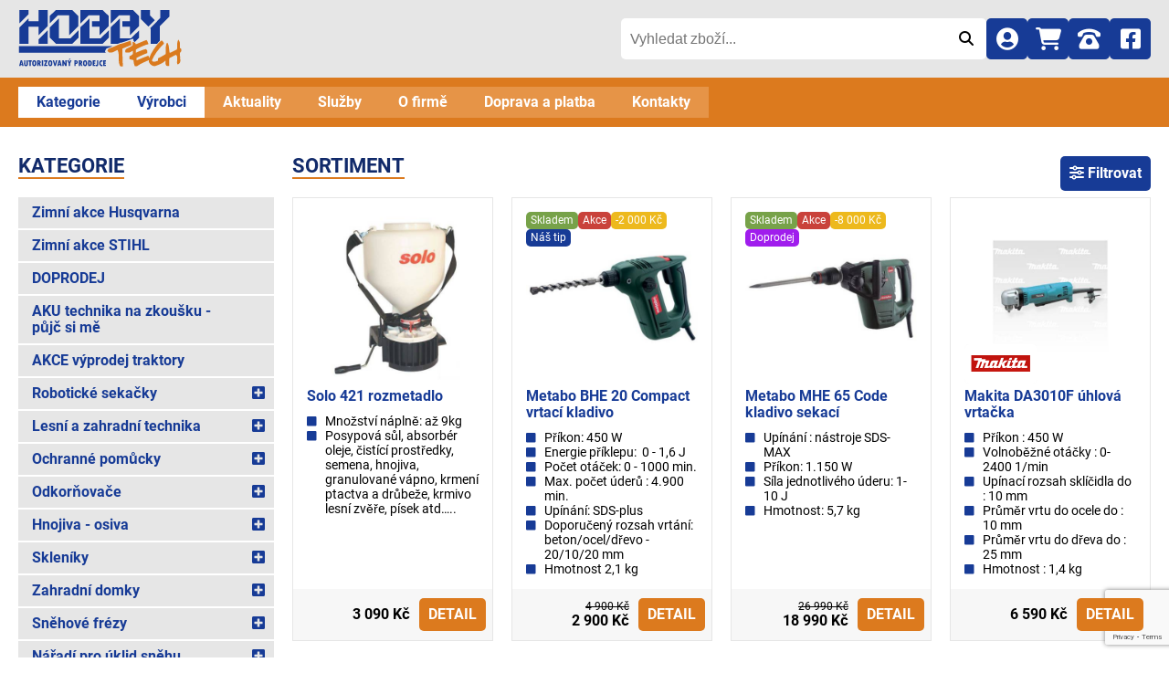

--- FILE ---
content_type: text/html; charset=UTF-8
request_url: https://www.hobbytech.cz/sortiment/lesni-a-zahradni-technika/cerpadla-vodarny/cerpadla-kalova-a-septikova
body_size: 14493
content:
<!DOCTYPE html>
<html lang="cs">
<head>
    <meta charset="utf-8">
    <meta name="viewport" content="width=device-width, initial-scale=1">
    <title>Sortiment - HOBBYTECH, spol. s r.o.</title>
    <meta name="description" content="Sortiment ze sekce: Sortiment">
    <meta name="keywords" content="">
    <meta name="robots" content="index, follow">
    <meta name="author" content="(c)2005 - 2026 - HOBBYTECH, spol. s r.o.">
    <link rel="apple-touch-icon" sizes="180x180" href="/img/favicons/apple-touch-icon.png?v=20251114-100345">
    <link rel="icon" type="image/png" sizes="32x32" href="/img/favicons/favicon-32x32.png?v=20251114-100345">
    <link rel="icon" type="image/png" sizes="16x16" href="/img/favicons/favicon-16x16.png?v=20251114-100345">
    <link rel="manifest" href="/img/favicons/site.webmanifest?v=20251114-100345" crossorigin="use-credentials">
    <link rel="mask-icon" href="/img/favicons/safari-pinned-tab.svg?v=20251114-100345" color="#c33232">
    <link rel="shortcut icon" href="/img/favicons/favicon.ico?v=20251114-100345">
    <meta name="msapplication-TileColor" content="#ffffff">
    <meta name="msapplication-config" content="/img/favicons/browserconfig.xml?v=20251114-100345">
    <meta name="theme-color" content="#ffffff">
    <meta name="google-site-verification" content="u0SqpDHU0SVUW5sUJteAUVnG17eKrqJBYFBoJO4bidM">
    <meta name="facebook-domain-verification" content="usdn6s1va6pr1lqgzgjxitd3j6fmr7">
    <link rel="prefetch" href="/font/FontIcon.woff2?v=20251114-100345" as="font" type="font/woff2" crossorigin>
    
<script src="/js/web/script-cookies.js?v=20251114-100345" defer="defer"></script>    <link rel="stylesheet" href="/css/web/styles-global.css?v=20251114-100345">        <link rel="stylesheet" href="/css/web/styles-slider.css?v=20251114-100345"><link rel="stylesheet" href="/css/web/styles-cookies.css?v=20251114-100345">
    
<!-- Global site tag (gtag.js) - Google Analytics -->
<script type="text/plain" data-category="analytics" async src="https://www.googletagmanager.com/gtag/js?id=G-DHF118BJFS"></script>
<script type="text/plain" data-category="analytics">
    window.dataLayer = window.dataLayer || [];
    function gtag(){dataLayer.push(arguments);}
    gtag('consent', 'default', {
      'functionality_storage': 'denied',
      'security_storage': 'denied',
      'analytics_storage': 'denied',
      'ad_storage': 'denied',
      'ad_user_data': 'denied',
      'ad_personalization': 'denied'
    });
    gtag('js', new Date());
    gtag('config', 'G-DHF118BJFS', {cookie_flags: 'SameSite=None;Secure'});
    gtag('config', 'AW-11152790999');
    </script>

<script type="text/plain" data-category="analytics" src="https://c.seznam.cz/js/rc.js"></script>
<script type="text/plain" data-category="analytics">
    var retargetingConf = {
        rtgId: 468810
    };
    if (window.rc && window.rc.retargetingHit) {
        window.rc.retargetingHit(retargetingConf);
    }
    </script>
</head>
<body>

<header>
    <div class="wrapper top">
        <div class="logo">
            <a href="/" title="HOBBYTECH, spol. s r.o.">
                <svg width="180" height="65" viewBox="0 0 800 290" xml:space="preserve" xmlns="http://www.w3.org/2000/svg">
	                <path class="theme" fill="#173a96" d="m692.5 4.1v38.7l-49.8 51.2 2.6 2.9v72.2h31.2c4.6-5.5 9.1-10.1 13.4-14v-71.9l47.2-47.2v-31.9h-44.6zm-50.5 26.4v-26.4h-44.6v44.6l36.7 36.4 31.2-31.2-23.3-23.4zm-83-26.4h-108.7v66.1l39.7-39.6h54.1v28.9h-37.1v26.4h37.1v42l44.6-44.6v-49.6l-29.7-29.6zm-158.2 138.7h-54.1v-97.4l-44.6 43.3v80.4h108.7l30-29.6v-36.1l-40 39.4zm9.8-138.7h-108.4v66.1l39.6-39.6h54.1v28.9h-37.1v26.4h37.1v42l44.6-44.6v-49.6l-29.9-29.6zm-157.8 138.7h-55.7v-97.4l-44.6 44.6v49.5l30 29.6h80.4l30-29.6v-36.4l-40.1 39.7zm9.6-138.7h-80.4l-30 29.6v36.4l39.8-39.6h55.4v97.6l44.6-44.6v-49.8l-29.4-29.6zm-164.6 143.8v21.2h44.6v-65.8l-44.6 44.6zm0-143.8v55.4h-49.2v-14l-44.6 44.5v79.2h44.6v-83.4h49.2v42l44.6-44.6v-79.1h-44.6zm-93.7 0v66.1l44.6-44.6v-21.5h-44.6zm584.8 99.3v36.4l-21.1 21.2c-0.9-0.9-1.7-1.7-2.9-2.6-0.9-0.6-1.7-1.2-2.6-1.7l-2-11.9c-5.8 1.2-16.9 4.9-33.5 10.8-14.6 5.2-23.4 8.1-26.4 8.1s-4.6 0.3-4.9 0.6c-0.9 0.9-3.3 2.3-7.2 3.6-0.3 0-1.7 0.6-3.6 1.7h-34.5v-80.9l44.9-43.3v97.6h54.1l39.7-39.6zm-128.8 77.1c-13.7 6.2-23.4 9.8-29.6 11.4-1.7 0.9-3.6 3.6-5.5 7.5-2 3.8-2.9 6.8-2.9 8.8l4.9 5.2h-425.3v-32.9h458.4z"/>
                    <path fill="#da7a1e" d="m643 246.3c-16.9 7.2-27.6 12-32.6 14.3-13 6.2-23.8 12.3-32.6 18.6h-10.1c-4.3-10.1-6.2-19.9-6.2-29.6-1.7-0.9-5.2-2-10.1-2.9s-8.4-2-10.1-2.9v-13.4c6.8-2.6 12.3-6.5 17.5-11.4v-15.9c-2.3 0.6-5.5 2.6-10.1 5.5-3.6 2.3-6.5 3.3-9.4 3.3h-14.9c-2.3-0.3-3.6-2.6-3.6-7.2s2.6-8.4 7.5-11.7c0.6-0.3 5.8-2.9 15.9-7.9 6.5-3.3 11.1-6.8 13.4-10.1-0.6-5.2-0.9-9.1-0.9-11.7 0-0.6 0-1.2 0.3-2 0-2.6 0.6-2.9 1.7-1.2h0.6c1.7-0.3 4.3 0.9 7.5 3.3s5.2 4.9 6.2 8.1c5.8-2 14.6-5.5 26-10.4 11.7-4.9 20.1-8.4 26-10.1 2.3 2.3 4.6 5.5 5.8 9.8 1.2 3.3 2.6 6.5 3.8 9.8-19.9 5.8-40.4 14.6-61.5 26.7v15.7c20.9-9.4 37.5-15.7 48.9-17.9l6.5 6.8v13c-10.4 3.3-28 11.1-52.7 23.1v12.7c13.7-5.8 32.9-13.7 58-23.4 2.7 6.9 5.7 13.2 9.2 19zm152-42.1c0 1.2-1.2 2.9-3.6 4.9-2.3 2-3.6 5.5-3.3 10.1 0 3.3 0.6 9.4 1.2 18.6 0.6 8.1 0.9 13 0.9 14.9 0 2.9-0.9 6.2-2.9 10.4-4.3 4.3-7.5 6.5-9.4 6.5-2.6 0-3.8-3.3-3.8-9.4 0-2.6 0.3-6.5 0.6-11.4 0.6-5.2 0.6-8.4 0.6-10.1 0-7.2-2-12.3-6.2-15.7-7.2 3.3-17.9 8.8-32.6 16.6-0.6 6.5-0.9 19.2-0.9 38.1h-10.4c-3.8-1.7-6.2-5.2-7.2-10.4-0.3-0.9-0.3-5.5-0.6-13.7 0-3.3-0.3-5.8-0.9-7.5-6.2 3.8-13.7 5.8-22.5 5.8-1.2 0-3.6 0-6.5-0.3s-4.9-0.3-6.2-0.3v-10.8c4.9-2.3 11.1-5.5 18.6-9.8 11.1-6.5 16.9-9.8 17.9-10.4 0.6-2 0.9-4.9 1.2-8.1 0-2.3 0.3-5.2 0.3-8.8 0-5.5-0.3-8.4-0.3-8.4 0-15.4 2.3-25.7 6.8-31.6 3.6 3.6 5.8 8.8 7.5 15.9 0.3 0.9 0.9 7.2 2.3 18.3 0.6 6.5 1.7 11.7 2.6 16.6 7.9-3.6 19.5-9.1 34.9-16.9 0.9-2.6 1.7-6.8 1.7-12.3v-10.1c0-12 2.3-21.2 6.8-27.1 0 2.3 2 6.5 5.5 12.3 0.9 4.3 1.2 7.9 1.2 10.4v20c3.3 0.3 5.5 1.7 6.2 4.6 0.2 0.7 0.5 4 0.5 9.1zm-73.6 36.9c0 6.2-4.9 12.3-14.3 18.9-7.2 4.9-15.9 9.1-27.1 13.4-8.8 3.3-14 5.2-15.7 5.2-6.8 0-13.4-2.9-19.5-8.8-5.8-5.5-8.8-11.1-8.8-16.6 0-13 7.9-31.2 23.1-55 14.6-22.5 28-37.5 40-45.5 3.8 2 7.9 7.2 11.7 14.9-29.3 29.3-49.2 57-59.2 82.7 0.9 2.6 2 4.6 3.3 5.2 1.2 0.9 3.6 1.2 7.2 1.2 8.8 0 17.9-3.6 27.1-10.4 8.8-7.2 17.5-14.3 26.4-21.5 1.2 2.6 2.6 5.2 3.8 7.9 1 3.2 2 6.1 2 8.4zm-169.9-66.4c-10.1 4.3-24.7 10.1-44.3 18.3-0.3 9.8 0 23.8 0.6 42.3 0.9 21.2 1.2 36.1 1.2 44.9h-10.8c-5.8-6.2-8.8-17.5-8.8-33.8v-14.4c0-14.6-2-25.4-5.8-32.6-2 0.6-6.5 2.9-14 6.8-6.2 3.3-10.8 5.2-13 5.2h-15.4l-6.8-6.8c0-1.7 0.6-3.8 2.3-6.8 1.7-2.9 2.9-4.9 4.6-5.8 5.5-1.2 14.3-4.6 26.7-9.8 13.4-5.8 20.4-8.8 21.2-9.1 3.3-0.9 5.2-2 5.8-2.9 0.3-0.3 1.7-0.6 3.8-0.6 2.3 0 9.4-2 21.5-6.2 13.4-4.6 22.5-7.5 27.4-8.4l3.8 19.7z"/>
                    <path class="theme" fill="#173a96" d="m24.4 278.1h-6.5l-1-4.7h-6.6l-1.1 4.7h-6.6l7.4-27.7h7.1l7.3 27.7zm-8.8-9.6c-0.9-4.2-1.7-8.1-2.1-11.8h-0.1c-0.5 3.8-1.2 7.8-2.1 11.8h4.3zm11.4-18.1h6.4v19.5c0 0.9 0.2 1.7 0.7 2.2s1.1 0.8 2 0.8 1.6-0.3 2-0.8c0.5-0.5 0.7-1.3 0.7-2.4v-19.3h6.4v18.2c0 2.5-0.3 4.5-0.9 5.9s-1.7 2.6-2.9 3.3-3 1-5.3 1c-3.3 0-5.7-0.8-7.1-2.6-1.3-1.8-2.1-4.7-2.1-8.7l0.1-17.1zm21.9 0h15v6.3h-4.4v21.4h-6.3v-21.4h-4.2v-6.3h-0.1zm27.6 28.4c-3.3 0-5.9-1.2-7.7-3.8s-2.6-6.2-2.6-11.1c0-4.5 0.9-8 2.7-10.5s4.3-3.7 7.4-3.7c3.3 0 5.9 1.2 7.7 3.7s2.7 6.1 2.7 10.8-0.8 8.3-2.6 10.8-4.4 3.8-7.6 3.8zm-0.2-22.9c-2.3 0-3.4 2.7-3.4 8 0 3.4 0.3 5.7 0.8 6.8 0.6 1.1 1.5 1.8 2.5 1.8 1.1 0 2.1-0.6 2.7-1.8s0.9-3.4 0.9-6.7c0.1-5.4-1.1-8.1-3.5-8.1zm15-5.5h7.4c3 0 5.3 0.7 7.1 2.3s2.6 3.6 2.6 6.2c0 1.3-0.3 2.6-0.9 3.9-0.6 1.2-1.6 2.2-2.8 2.8l5 12.6h-6.7l-5.1-12.7h-0.1v12.7h-6.3v-27.8h-0.2zm6.3 5.3v6.5c2.8-0.1 4.2-1 4.2-2.9 0-1.2-0.3-2.2-0.9-2.8-0.7-0.4-1.8-0.7-3.3-0.8zm15.6-5.3h6.3v27.7h-6.3v-27.7zm11.2 0h17.9l-9.6 21.8h8.8v5.9h-18.5l9.5-21.8h-8.2v-5.9h0.1zm30.6 28.4c-3.3 0-5.9-1.2-7.7-3.8s-2.6-6.2-2.6-11.1c0-4.5 0.9-8 2.7-10.5s4.3-3.7 7.4-3.7c3.3 0 5.9 1.2 7.7 3.7s2.7 6.1 2.7 10.8-0.8 8.3-2.6 10.8c-1.7 2.5-4.3 3.8-7.6 3.8zm-0.2-22.9c-2.3 0-3.4 2.7-3.4 8 0 3.4 0.3 5.7 0.8 6.8 0.6 1.1 1.5 1.8 2.5 1.8 1.1 0 2.1-0.6 2.7-1.8s0.9-3.4 0.9-6.7c0.2-5.4-1.1-8.1-3.5-8.1zm12.2-5.5h6.5l3.4 12.2c0.6 2.4 1.1 4.5 1.3 6.2h0.1c0.2-1.6 0.4-2.7 0.7-3.7l3.8-14.7h6.7l-8.3 27.7h-5.8l-8.4-27.7zm43.8 27.7h-6.5l-1-4.7h-6.6l-1.1 4.7h-6.6l7.4-27.7h7.1l7.3 27.7zm-8.9-9.6c-0.9-4.2-1.7-8.1-2.1-11.8h-0.1c-0.5 3.8-1.2 7.8-2.1 11.8h4.3zm12.1-18.1h6.3l8 16-0.2-3v-13h6.3v27.7h-6.4l-7.8-15.8 0.2 3.4v12.3h-6.3v-27.7l-0.1 0.1zm23.7 0h7.1c1.6 3.9 2.7 7.1 3.4 9.2h0.1c0.7-2.2 1.9-5.3 3.3-9.2h7.3l-7.5 15.1v12.6h-6.3v-12.6l-7.4-15.1zm7.7-2.3 2.9-6.2h6.5l-5.7 6.2h-3.7zm27.1 2.3h7.8c2.7 0 5 0.8 6.6 2.4s2.5 3.6 2.5 6.2c0 2.7-0.8 4.8-2.5 6.3s-4 2.3-7 2.3h-1v10.6h-6.3v-27.8h-0.1zm6.3 5.3v6.5c1.5 0 2.5-0.3 3.1-0.8s1-1.3 1-2.4-0.3-2.1-0.9-2.5c-0.7-0.5-1.7-0.8-3.2-0.8zm15.4-5.3h7.4c3 0 5.3 0.7 7.1 2.3s2.6 3.6 2.6 6.2c0 1.3-0.3 2.6-0.9 3.9-0.6 1.2-1.6 2.2-2.8 2.8l5 12.6h-6.6l-5.1-12.7h-0.1v12.7h-6.3v-27.8h-0.3zm6.2 5.3v6.5c2.8-0.1 4.2-1 4.2-2.9 0-1.2-0.3-2.2-0.9-2.8-0.7-0.4-1.7-0.7-3.3-0.8zm24.5 23.1c-3.3 0-5.9-1.2-7.7-3.8s-2.6-6.2-2.6-11.1c0-4.5 0.9-8 2.7-10.5s4.3-3.7 7.4-3.7c3.3 0 5.9 1.2 7.7 3.7s2.7 6.1 2.7 10.8-0.8 8.3-2.6 10.8-4.4 3.8-7.6 3.8zm-0.2-22.9c-2.3 0-3.4 2.7-3.4 8 0 3.4 0.3 5.7 0.8 6.8 0.6 1.1 1.5 1.8 2.5 1.8 1.1 0 2.1-0.6 2.7-1.8s0.9-3.4 0.9-6.7c0-5.4-1.1-8.1-3.5-8.1zm14.9-5.5h5.9c4 0 7.2 1.1 9.2 3.5 2.1 2.3 3.2 5.7 3.2 10.2 0 3.4-0.5 6.1-1.6 8.2s-2.5 3.6-4.4 4.5-3.9 1.3-6.2 1.3h-6.1v-27.7zm6.4 5.9v15.9c1.9-0.2 3.2-0.8 4-2.1 0.8-1.1 1.1-3.1 1.1-5.8 0-1.6-0.1-3-0.4-4-0.3-1.1-0.7-2-1.2-2.6s-1-0.9-1.6-1.1c-0.5-0.2-1.1-0.3-1.9-0.3zm16.2-5.9h12.8v5.9h-6.4v5.1h5.6v5.7h-5.6v5.1h6.4v5.9h-12.8v-27.7zm20.8 0h6.3v19.9c0 2.6-0.6 4.7-2 6.2-1.3 1.6-3.1 2.4-5.3 2.4-1.3 0-2.7-0.4-4-1.1v-6.3c1.2 0.8 2.2 1.2 2.7 1.2 1.6 0 2.4-1 2.4-3v-19.3h-0.1zm26.6 21.2v6.5c-1.3 0.4-2.5 0.6-3.5 0.6-3.6 0-6.6-1.3-8.8-4.2-2.3-2.7-3.4-6.3-3.4-10.8 0-4.2 1.1-7.6 3.4-10.3s5.2-4 8.6-4c1.3 0 2.6 0.2 3.7 0.5v6.6c-1.2-0.4-2.4-0.6-3.4-0.6-1.7 0-3 0.7-4 2.3s-1.7 3.4-1.7 5.7c0 2.5 0.5 4.5 1.7 5.9 1 1.5 2.5 2.2 4.4 2.2 0.8 0.2 1.8 0 3-0.4zm4.1-21.2h12.7v5.9h-6.4v5.1h5.6v5.7h-5.6v5.1h6.4v5.9h-12.8v-27.7h0.1z"/>
                </svg>
            </a>
        </div>
        <div class="search-box js-search">
            
<form method="get" accept-charset="utf-8" action="/sortiment"><div class="input search"><input type="search" name="keyword" placeholder="Vyhledat zboží..." id="keyword" aria-label="Vyhledat zboží..."></div><button aria-label="Odeslat" type="submit"><i class="fi fi-icon-search"></i></button></form>        </div>
        <div class="tools">
            <ul>
                <li class="search-button"><a href="#" class="js-menu-search" title="Vyhledat"><i class="fi fi-icon-search"></i></a></li>
                <li><a href="/klient/prihlasit-se" title="Přihlásit se"><i class="fi fi-icon-user"></i></a>
</li>
                <li class="cart"><a href="/nakupni-kosik" title="Nákupní košík" data-items="0"><i class="fi fi-icon-cart"></i></a></li>
                <li><a href="tel:+420 777 653 724" title="Telefon"><i class="fi fi-icon-phone"></i></a></li>
                <li><a href="https://www.facebook.com/hobbytech.cz/" title="Facebook" target="_blank" rel="noopener"><i class="fi fi-icon-social-facebook"></i></a></li>
                <li class="menu">
                    <a href="#" class="js-menu" title="Menu"><i class="fi fi-icon-menu"></i></a>
                </li>
            </ul>
        </div>
    </div>
    <div class="nav">
        <div class="wrapper">
            <nav>
                
<ul class="menu">
    <li class="catalog"><a href="#kategorie">Kategorie</a></li><li class="catalog"><a href="#vyrobci">Výrobci</a></li><li><a href="/aktuality">Aktuality</a></li><li><a href="/sluzby">Služby</a></li><li><a href="/o-firme">O firmě</a></li><li><a href="/doprava-a-platba">Doprava a platba</a></li><li><a href="/kontakty">Kontakty</a></li></ul>
            </nav>
        </div>
    </div>
</header>

<main>
        

<section class="grid goods-list">
    <div class="wrapper">
        <div>
            <strong class="decor toggle-block js-toggle-block" data-toggle="categories" id="kategorie">Kategorie <i class="fi fi-icon-menu"></i></strong>
                        <ul class="categories bar toggle-block-content js-menu-categories"><li><a href="/sortiment/zimni-akce-husqvarna">Zimní akce Husqvarna</a></li><li><a href="/sortiment/zimni-akce-stihl">Zimní akce STIHL</a></li><li><a href="/sortiment/doprodej">DOPRODEJ </a></li><li><a href="/sortiment/aku-technika-na-zkousku-pujc-si-me">AKU technika na zkoušku - půjč si mě</a></li><li><a href="/sortiment/akce-vyprodej-traktory">AKCE výprodej traktory</a></li><li class="has-submenu"><a href="/sortiment/roboticke-sekacky">Robotické sekačky</a><span data-node="977" class="toggle js-toggle-item"><i class="fi fi-icon-square-plus"></i></span></li><li class="has-submenu"><a href="/sortiment/lesni-a-zahradni-technika">Lesní a zahradní technika</a><span data-node="945" class="toggle js-toggle-item"><i class="fi fi-icon-square-plus"></i></span></li><li class="has-submenu"><a href="/sortiment/ochranne-pomucky">Ochranné pomůcky</a><span data-node="947" class="toggle js-toggle-item"><i class="fi fi-icon-square-plus"></i></span></li><li class="has-submenu"><a href="/sortiment/odkornovace">Odkorňovače</a><span data-node="1056" class="toggle js-toggle-item"><i class="fi fi-icon-square-plus"></i></span></li><li class="has-submenu"><a href="/sortiment/hnojiva-osiva">Hnojiva - osiva</a><span data-node="696" class="toggle js-toggle-item"><i class="fi fi-icon-square-plus"></i></span></li><li class="has-submenu"><a href="/sortiment/skleniky">Skleníky</a><span data-node="780" class="toggle js-toggle-item"><i class="fi fi-icon-square-plus"></i></span></li><li class="has-submenu"><a href="/sortiment/zahradni-domky">Zahradní domky</a><span data-node="779" class="toggle js-toggle-item"><i class="fi fi-icon-square-plus"></i></span></li><li class="has-submenu"><a href="/sortiment/snehove-frezy">Sněhové frézy</a><span data-node="37" class="toggle js-toggle-item"><i class="fi fi-icon-square-plus"></i></span></li><li class="has-submenu"><a href="/sortiment/naradi-pro-uklid-snehu">Nářadí pro úklid sněhu</a><span data-node="1152" class="toggle js-toggle-item"><i class="fi fi-icon-square-plus"></i></span></li><li class="has-submenu"><a href="/sortiment/naradi-pro-dilnu">Nářadí pro dílnu</a><span data-node="940" class="toggle js-toggle-item"><i class="fi fi-icon-square-plus"></i></span></li><li class="has-submenu"><a href="/sortiment/reklamni-obleceni">Reklamní oblečení</a><span data-node="978" class="toggle js-toggle-item"><i class="fi fi-icon-square-plus"></i></span></li><li class="has-submenu"><a href="/sortiment/reklamni-veci">Reklamní věci</a><span data-node="942" class="toggle js-toggle-item"><i class="fi fi-icon-square-plus"></i></span></li><li class="has-submenu"><a href="/sortiment/prislusenstvi-pro-grily"> Příslušenství pro grily</a><span data-node="533" class="toggle js-toggle-item"><i class="fi fi-icon-square-plus"></i></span></li><li class="has-submenu"><a href="/sortiment/ctyrkolky-skutry-elektrokolo">Čtyřkolky/Skútry/Elektrokolo</a><span data-node="475" class="toggle js-toggle-item"><i class="fi fi-icon-square-plus"></i></span></li><li><a href="/sortiment/hracky-pro-deti">Hračky pro děti</a></li><li><a href="/sortiment/sici-stroje">Šicí stroje</a></li><li><a href="/sortiment/bazar">BAZAR</a></li><li><a href="/sortiment/vyprodej">VÝPRODEJ</a></li></ul>            
                        <strong class="decor toggle-block js-toggle-block" data-toggle="categories-manufacturers" id="vyrobci">Kategorie výrobců <i class="fi fi-icon-menu"></i></strong>
            <div class="categories-manufacturers toggle-block-content">
                
<div class="logos"><a href="/vyrobce/al-ko/sortiment" title="AL-KO"><img src="/img/manufacturers/000121.gif" width="150" height="80" loading="lazy" class="logo" alt=""></a><a href="/vyrobce/cub-cadet/sortiment" title="Cub Cadet"><img src="/img/manufacturers/000055.gif" width="150" height="80" loading="lazy" class="logo" alt=""></a><a href="/vyrobce/dakr/sortiment" title="DAKR"><img src="/img/manufacturers/000063.gif" width="150" height="80" loading="lazy" class="logo" alt=""></a><a href="/vyrobce/husqvarna/sortiment" title="Husqvarna"><img src="/img/manufacturers/000001.gif" width="150" height="80" loading="lazy" class="logo" alt=""></a><a href="/vyrobce/makita/sortiment" title="Makita"><img src="/img/manufacturers/000007.gif" width="150" height="80" loading="lazy" class="logo" alt=""></a><a href="/vyrobce/mammotion/sortiment" title="Mammotion"><img src="/img/manufacturers/000116.gif" width="150" height="80" loading="lazy" class="logo" alt=""></a><a href="/vyrobce/seco/sortiment" title="SECO"><img src="/img/manufacturers/000078.gif" width="150" height="80" loading="lazy" class="logo" alt=""></a><a href="/vyrobce/segway/sortiment" title="Segway"><img src="/img/manufacturers/000115.gif" width="150" height="80" loading="lazy" class="logo" alt=""></a><a href="/vyrobce/stiga/sortiment" title="Stiga"><img src="/img/manufacturers/000067.gif" width="150" height="80" loading="lazy" class="logo" alt=""></a><a href="/vyrobce/stihl/sortiment" title="STIHL"><img src="/img/manufacturers/000068.gif" width="150" height="80" loading="lazy" class="logo" alt=""></a></div><div class="center"><button class="button grey js-show-more" data-element="others">Zobrazit další výrobce</button></div><ul class="others"><li><a href="/vyrobce/agro-cs/sortiment" class="ellipsis-row-1">AGRO CS</a></li><li><a href="/vyrobce/alpina/sortiment" class="ellipsis-row-1">Alpina</a></li><li><a href="/vyrobce/aspen/sortiment" class="ellipsis-row-1">Aspen</a></li><li><a href="/vyrobce/bahco/sortiment" class="ellipsis-row-1">Bahco</a></li><li><a href="/vyrobce/bennon/sortiment" class="ellipsis-row-1">BENNON</a></li><li><a href="/vyrobce/biocin/sortiment" class="ellipsis-row-1">BIOCIN</a></li><li><a href="/vyrobce/bleispitz/sortiment" class="ellipsis-row-1">Bleispitz</a></li><li><a href="/vyrobce/bosch/sortiment" class="ellipsis-row-1">Bosch</a></li><li><a href="/vyrobce/brano/sortiment" class="ellipsis-row-1">Brano</a></li><li><a href="/vyrobce/briggs-stratton/sortiment" class="ellipsis-row-1">BRIGGS & STRATTON</a></li><li><a href="/vyrobce/bruder/sortiment" class="ellipsis-row-1">BRUDER</a></li><li><a href="/vyrobce/castelgarden/sortiment" class="ellipsis-row-1">Castelgarden</a></li><li><a href="/vyrobce/cerva/sortiment" class="ellipsis-row-1">CERVA</a></li><li><a href="/vyrobce/collonil/sortiment" class="ellipsis-row-1">COLLONIL</a></li><li><a href="/vyrobce/dewalt/sortiment" class="ellipsis-row-1">DEWALT</a></li><li><a href="/vyrobce/dolmar/sortiment" class="ellipsis-row-1">Dolmar</a></li><li><a href="/vyrobce/dunlop/sortiment" class="ellipsis-row-1">Dunlop</a></li><li><a href="/vyrobce/dwt/sortiment" class="ellipsis-row-1">DWT</a></li><li><a href="/vyrobce/eder/sortiment" class="ellipsis-row-1">EDER</a></li><li><a href="/vyrobce/einhell/sortiment" class="ellipsis-row-1">Einhell</a></li><li><a href="/vyrobce/elpumps/sortiment" class="ellipsis-row-1">ELPUMPS</a></li><li><a href="/vyrobce/fiskars/sortiment" class="ellipsis-row-1">Fiskars</a></li><li><a href="/vyrobce/forst/sortiment" class="ellipsis-row-1">Forst</a></li><li><a href="/vyrobce/gardena/sortiment" class="ellipsis-row-1">Gardena</a></li><li><a href="/vyrobce/gerber/sortiment" class="ellipsis-row-1">GERBER</a></li><li><a href="/vyrobce/granit/sortiment" class="ellipsis-row-1">GRANIT</a></li><li><a href="/vyrobce/haaga/sortiment" class="ellipsis-row-1">Haaga</a></li><li><a href="/vyrobce/haix/sortiment" class="ellipsis-row-1">HAIX</a></li><li><a href="/vyrobce/herock/sortiment" class="ellipsis-row-1">HEROCK</a></li><li><a href="/vyrobce/honda/sortiment" class="ellipsis-row-1">Honda</a></li><li><a href="/vyrobce/interforst/sortiment" class="ellipsis-row-1">Interforst</a></li><li><a href="/vyrobce/journeyman-cf-moto/sortiment" class="ellipsis-row-1">JOURNEYMAN - CF MOTO</a></li><li><a href="/vyrobce/kinex/sortiment" class="ellipsis-row-1">KINEX</a></li><li><a href="/vyrobce/kramp/sortiment" class="ellipsis-row-1">Kramp</a></li><li><a href="/vyrobce/kymco/sortiment" class="ellipsis-row-1">KYMCO</a></li><li><a href="/vyrobce/lantmannen-aspen-ab/sortiment" class="ellipsis-row-1">Lantmannen Aspen AB</a></li><li><a href="/vyrobce/lantmannnen-aspen-ab/sortiment" class="ellipsis-row-1">Lantmannnen Aspen AB</a></li><li><a href="/vyrobce/lumag/sortiment" class="ellipsis-row-1">LUMAG</a></li><li><a href="/vyrobce/makita-mserie/sortiment" class="ellipsis-row-1">Makita Mserie</a></li><li><a href="/vyrobce/maktec/sortiment" class="ellipsis-row-1">Maktec</a></li><li><a href="/vyrobce/mcculloch/sortiment" class="ellipsis-row-1">McCulloch</a></li><li><a href="/vyrobce/metabo/sortiment" class="ellipsis-row-1">Metabo</a></li><li><a href="/vyrobce/mtd/sortiment" class="ellipsis-row-1">MTD</a></li><li><a href="/vyrobce/muller/sortiment" class="ellipsis-row-1">Muller</a></li><li><a href="/vyrobce/narex/sortiment" class="ellipsis-row-1">Narex</a></li><li><a href="/vyrobce/neuvedeno/sortiment" class="ellipsis-row-1">Neuvedeno</a></li><li><a href="/vyrobce/oregon/sortiment" class="ellipsis-row-1">Oregon</a></li><li><a href="/vyrobce/palram/sortiment" class="ellipsis-row-1">Palram</a></li><li><a href="/vyrobce/prillinger/sortiment" class="ellipsis-row-1">Prillinger</a></li><li><a href="/vyrobce/procraft/sortiment" class="ellipsis-row-1">ProCraft</a></li><li><a href="/vyrobce/profesional/sortiment" class="ellipsis-row-1">Profesional</a></li><li><a href="/vyrobce/proteco/sortiment" class="ellipsis-row-1">Proteco</a></li><li><a href="/vyrobce/protos/sortiment" class="ellipsis-row-1">Protos</a></li><li><a href="/vyrobce/riwall/sortiment" class="ellipsis-row-1">Riwall</a></li><li><a href="/vyrobce/riwall-pro/sortiment" class="ellipsis-row-1">RIWALL PRO</a></li><li><a href="/vyrobce/rollytoys/sortiment" class="ellipsis-row-1">Rollytoys</a></li><li><a href="/vyrobce/ryobi/sortiment" class="ellipsis-row-1">RYOBI</a></li><li><a href="/vyrobce/scheppach/sortiment" class="ellipsis-row-1">Scheppach</a></li><li><a href="/vyrobce/silvatech/sortiment" class="ellipsis-row-1">Silvatech</a></li><li><a href="/vyrobce/smc/sortiment" class="ellipsis-row-1">SMC</a></li><li><a href="/vyrobce/solo/sortiment" class="ellipsis-row-1">Solo</a></li><li><a href="/vyrobce/soppec/sortiment" class="ellipsis-row-1">Soppec</a></li><li><a href="/vyrobce/speeds/sortiment" class="ellipsis-row-1">SPEEDS</a></li><li><a href="/vyrobce/spencer/sortiment" class="ellipsis-row-1">Spencer</a></li><li><a href="/vyrobce/stubai/sortiment" class="ellipsis-row-1">Stubai</a></li><li><a href="/vyrobce/tercie/sortiment" class="ellipsis-row-1">Tercie</a></li><li><a href="/vyrobce/vares/sortiment" class="ellipsis-row-1">VARES</a></li><li><a href="/vyrobce/vari/sortiment" class="ellipsis-row-1">VARI</a></li><li><a href="/vyrobce/weber/sortiment" class="ellipsis-row-1">WEBER</a></li><li><a href="/vyrobce/wolf-garten/sortiment" class="ellipsis-row-1">Wolf Garten</a></li></ul>            </div>
                    </div>
        <div>
            <div class="head">
                <h1 class="decor">Sortiment</h1>
                <a href="#" class="button js-filter-open" data-modal="filter"><i class="fi fi-icon-filter"></i> Filtrovat</a>            </div>

                        <div class="grid goods">
                                                        <div>
                        <a href="/sortiment/solo-421-rozmetadlo-p367.html">
                                                        <figure>
                                                                <img src="/img/items/000367/000367-00-crop.jpg" width="250" height="250" alt="Solo 421 rozmetadlo">                            </figure>
                            <h3>Solo 421 rozmetadlo</h3>
                                                        <div class="description">
                                <ul>
<li>Množství náplně: až 9kg</li>
<li>Posypová sůl, absorbér oleje, čistící prostředky, semena, hnojiva, granulované vápno, krmení ptactva a drůbeže, krmivo lesní zvěře, písek atd…..</li>
</ul>                            </div>
                            <div class="buttons">
                                <div class="price">
                                    3 090 Kč                                </div>
                                <div>
                                    <span class="button cart">Detail</span>
                                </div>
                            </div>
                        </a>
                    </div>
                                                        <div>
                        <a href="/sortiment/metabo-bhe-20-compact-vrtaci-kladivo-p450.html">
                            <div class="tag"><span class="stock">Skladem</span><span class="action">Akce</span><span class="discount">-2 000 Kč</span><span class="tip">Náš tip</span></div>                            <figure>
                                                                <img src="/img/items/000450/000450-00-crop.jpg" width="250" height="250" loading="lazy" alt="Metabo BHE 20 Compact vrtací kladivo">                            </figure>
                            <h3>Metabo BHE 20 Compact vrtací kladivo</h3>
                                                        <div class="description">
                                <ul>
<li>Příkon: 450 W </li>
<li>Energie příklepu:  0 - 1,6 J </li>
<li>Počet otáček: 0 - 1000 min.</li>
<li>Max. počet úderů : 4.900 min.</li>
<li>Upínání: SDS-plus</li>
<li>Doporučený rozsah vrtání: beton/ocel/dřevo - 20/10/20 mm</li>
<li>Hmotnost 2,1 kg</li>
</ul>                            </div>
                            <div class="buttons">
                                <div class="price">
                                    <s>4 900 Kč</s>2 900 Kč                                </div>
                                <div>
                                    <span class="button cart">Detail</span>
                                </div>
                            </div>
                        </a>
                    </div>
                                                        <div>
                        <a href="/sortiment/metabo-mhe-65-code-kladivo-sekaci-p453.html">
                            <div class="tag"><span class="stock">Skladem</span><span class="action">Akce</span><span class="discount">-8 000 Kč</span><span class="sale">Doprodej</span></div>                            <figure>
                                                                <img src="/img/items/000453/000453-00-crop.jpg" width="250" height="250" loading="lazy" alt="Metabo MHE 65 Code kladivo sekací">                            </figure>
                            <h3>Metabo MHE 65 Code kladivo sekací</h3>
                                                        <div class="description">
                                <ul>
<li>Upínání : nástroje SDS-MAX</li>
<li>Příkon: 1.150 W</li>
<li>Síla jednotlivého úderu: 1-10 J</li>
<li>Hmotnost: 5,7 kg</li>
</ul>                            </div>
                            <div class="buttons">
                                <div class="price">
                                    <s>26 990 Kč</s>18 990 Kč                                </div>
                                <div>
                                    <span class="button cart">Detail</span>
                                </div>
                            </div>
                        </a>
                    </div>
                                                        <div>
                        <a href="/sortiment/makita-da3010f-uhlova-vrtacka-p471.html">
                                                        <figure>
                                <img src="/img/manufacturers/000007.gif" width="80" height="43" loading="lazy" class="logo" alt="">                                <img src="/img/items/000471/000471-00-crop.jpg" width="250" height="250" loading="lazy" alt="Makita DA3010F úhlová vrtačka">                            </figure>
                            <h3>Makita DA3010F úhlová vrtačka</h3>
                                                        <div class="description">
                                <ul >
<li>Příkon : 450 W </li>
<li>Volnoběžné otáčky : 0-2400 1/min </li>
<li>Upínací rozsah sklíčidla do : 10 mm </li>
<li>Průměr vrtu do ocele do : 10 mm </li>
<li>Průměr vrtu do dřeva do : 25 mm </li>
<li>Hmotnost : 1,4 kg </li>
</ul>                            </div>
                            <div class="buttons">
                                <div class="price">
                                    6 590 Kč                                </div>
                                <div>
                                    <span class="button cart">Detail</span>
                                </div>
                            </div>
                        </a>
                    </div>
                                                        <div>
                        <a href="/sortiment/makita-da3011f-uhlova-vrtacka-p472.html">
                                                        <figure>
                                <img src="/img/manufacturers/000007.gif" width="80" height="43" loading="lazy" class="logo" alt="">                                <img src="/img/items/000472/000472-00-crop.jpg" width="250" height="250" loading="lazy" alt="Makita DA3011F úhlová vrtačka">                            </figure>
                            <h3>Makita DA3011F úhlová vrtačka</h3>
                                                        <div class="description">
                                <ul >
<li>Příkon : 450 W </li>
<li>Volnoběžné otáčky : 0-2400 1/min </li>
<li>Upínací rozsah sklíčidla do : 10 mm </li>
<li>Průměr vrtu do ocele do : 10 mm </li>
<li>Průměr vrtu do dřeva do : 25 mm </li>
<li>Hmotnost : 1,4 kg </li>
</ul>                            </div>
                            <div class="buttons">
                                <div class="price">
                                    6 890 Kč                                </div>
                                <div>
                                    <span class="button cart">Detail</span>
                                </div>
                            </div>
                        </a>
                    </div>
                                                        <div>
                        <a href="/sortiment/makita-5103r-okruzni-pila-p638.html">
                                                        <figure>
                                <img src="/img/manufacturers/000007.gif" width="80" height="43" loading="lazy" class="logo" alt="">                                <img src="/img/items/000638/000638-00-crop.jpg" width="250" height="250" loading="lazy" alt="Makita 5103R okružní pila">                            </figure>
                            <h3>Makita 5103R okružní pila</h3>
                                                        <div class="description">
                                <ul >
<li>Příkon: 2100 W</li>
<li>Kotouč: 270 x 30 mm</li>
<li>Otáčky naprázdno: 3800 min-1</li>
<li>Hloubka řezu při 90°: 100 mm</li>
<li>Hloubka řezu při 45°: 77 mm</li>
<li>Hmotnost: 9,4 kg</li>
</ul>                            </div>
                            <div class="buttons">
                                <div class="price">
                                    15 990 Kč                                </div>
                                <div>
                                    <span class="button cart">Detail</span>
                                </div>
                            </div>
                        </a>
                    </div>
                                                        <div>
                        <a href="/sortiment/makita-5903r-okruzni-pila-p643.html">
                                                        <figure>
                                <img src="/img/manufacturers/000007.gif" width="80" height="43" loading="lazy" class="logo" alt="">                                <img src="/img/items/000643/000643-00-crop.jpg" width="250" height="250" loading="lazy" alt="Makita 5903R okružní pila">                            </figure>
                            <h3>Makita 5903R okružní pila</h3>
                                                        <div class="description">
                                <ul >
<li>Příkon: 2000 W</li>
<li>Kotouč: 235 x 30 mm</li>
<li>Otáčky naprázdno: 4500 min-1</li>
<li>Hloubka řezu při 90°: 85 mm</li>
<li>Hloubka řezu při 45°: 64 mm</li>
<li>Hmotnost: 7,2 kg</li>
</ul>                            </div>
                            <div class="buttons">
                                <div class="price">
                                    8 290 Kč                                </div>
                                <div>
                                    <span class="button cart">Detail</span>
                                </div>
                            </div>
                        </a>
                    </div>
                                                        <div>
                        <a href="/sortiment/makita-5143r-okruzni-pila-p644.html">
                                                        <figure>
                                <img src="/img/manufacturers/000007.gif" width="80" height="43" loading="lazy" class="logo" alt="">                                <img src="/img/items/000644/000644-00-crop.jpg" width="250" height="250" loading="lazy" alt="Makita 5143R okružní pila">                            </figure>
                            <h3>Makita 5143R okružní pila</h3>
                                                        <div class="description">
                                <ul >
<li>Příkon: 2200 W</li>
<li>Kotouč: 355 x 30 mm</li>
<li>Otáčky naprázdno: 2700 min-1</li>
<li>Hloubka řezu při 90°: 130 mm</li>
<li>Hloubka řezu při 45°: 90 mm</li>
<li>Hmotnost: 14 kg</li>
</ul>                            </div>
                            <div class="buttons">
                                <div class="price">
                                    24 990 Kč                                </div>
                                <div>
                                    <span class="button cart">Detail</span>
                                </div>
                            </div>
                        </a>
                    </div>
                                                        <div>
                        <a href="/sortiment/makita-6827-elektronicky-vrtaci-sroubovak-p658.html">
                            <div class="tag"><span class="stock">Skladem</span></div>                            <figure>
                                <img src="/img/manufacturers/000007.gif" width="80" height="43" loading="lazy" class="logo" alt="">                                <img src="/img/items/000658/000658-00-crop.jpg" width="250" height="250" loading="lazy" alt="Makita 6827 elektronický vrtací šroubovák">                            </figure>
                            <h3>Makita 6827 elektronický vrtací šroubovák</h3>
                                                        <div class="description">
                                <ul ><li>Příkon : 570 W </li><li>Otáčky naprázdno : 0 &ndash; 2500 min&ndash;1 </li><li>Upínání nástroje 1/4&quot; </li><li>Samořezné šrouby do 6 mm </li><li>Rychlořezné šrouby do 6 mm </li><li>Vhodné pro sádrokartony </li><li>Hmotnost : 1,8 kg </li></ul>                            </div>
                            <div class="buttons">
                                <div class="price">
                                    5 700 Kč                                </div>
                                <div>
                                    <span class="button cart">Detail</span>
                                </div>
                            </div>
                        </a>
                    </div>
                                                        <div>
                        <a href="/sortiment/husqvarna-voditko-pilniku-s-rolnami-325-34-4-8-mm-kulaty-profi-p840.html">
                            <div class="tag"><span class="stock">Skladem</span></div>                            <figure>
                                <img src="/img/manufacturers/000001.gif" width="80" height="43" loading="lazy" class="logo" alt="">                                <img src="/img/items/000840/000840-00-crop.jpg" width="250" height="250" loading="lazy" alt="Husqvarna Vodítko pilníku s rolnami .325&amp;amp;#34; 4,8 mm kulatý profi">                            </figure>
                            <h3>Husqvarna Vodítko pilníku s rolnami .325&#34; 4,8 mm kulatý profi</h3>
                                                        <div class="description">
                                                            </div>
                            <div class="buttons">
                                <div class="price">
                                    175 Kč                                </div>
                                <div>
                                    <span class="button cart">Detail</span>
                                </div>
                            </div>
                        </a>
                    </div>
                                                        <div>
                        <a href="/sortiment/husqvarna-voditko-pilniku-combi-3-8-34-5-5-mm-kulaty-profi-p841.html">
                            <div class="tag"><span class="stock">Skladem</span></div>                            <figure>
                                <img src="/img/manufacturers/000001.gif" width="80" height="43" loading="lazy" class="logo" alt="">                                <img src="/img/items/000841/000841-00-crop.jpg" width="250" height="250" loading="lazy" alt="Husqvarna Vodítko pilníku combi 3/8&amp;amp;#34; 5,5 mm kulatý profi">                            </figure>
                            <h3>Husqvarna Vodítko pilníku combi 3/8&#34; 5,5 mm kulatý profi</h3>
                                                        <div class="description">
                                                            </div>
                            <div class="buttons">
                                <div class="price">
                                    279 Kč                                </div>
                                <div>
                                    <span class="button cart">Detail</span>
                                </div>
                            </div>
                        </a>
                    </div>
                                                        <div>
                        <a href="/sortiment/husqvarna-voditko-pilniku-s-rolnami-4-0-mm-p842.html">
                            <div class="tag"><span class="stock">Skladem</span></div>                            <figure>
                                <img src="/img/manufacturers/000001.gif" width="80" height="43" loading="lazy" class="logo" alt="">                                <img src="/img/items/000842/000842-00-crop.jpg" width="250" height="250" loading="lazy" alt="Husqvarna Vodítko pilníku s rolnami 4,0 mm">                            </figure>
                            <h3>Husqvarna Vodítko pilníku s rolnami 4,0 mm</h3>
                                                        <div class="description">
                                                             </div>
                            <div class="buttons">
                                <div class="price">
                                    279 Kč                                </div>
                                <div>
                                    <span class="button cart">Detail</span>
                                </div>
                            </div>
                        </a>
                    </div>
                                                        <div>
                        <a href="/sortiment/husqvarna-merka-na-omezovaci-zuby-325-34-p843.html">
                            <div class="tag"><span class="stock">Skladem</span></div>                            <figure>
                                <img src="/img/manufacturers/000001.gif" width="80" height="43" loading="lazy" class="logo" alt="">                                <img src="/img/items/000843/000843-00-crop.jpg" width="250" height="250" loading="lazy" alt="Husqvarna Měrka na omezovací zuby .325&amp;amp;#34;">                            </figure>
                            <h3>Husqvarna Měrka na omezovací zuby .325&#34;</h3>
                                                        <div class="description">
                                                            </div>
                            <div class="buttons">
                                <div class="price">
                                    119 Kč                                </div>
                                <div>
                                    <span class="button cart">Detail</span>
                                </div>
                            </div>
                        </a>
                    </div>
                                                        <div>
                        <a href="/sortiment/husqvarna-merka-na-omezovaci-zuby-3-8-34-p844.html">
                            <div class="tag"><span class="stock">Skladem</span></div>                            <figure>
                                <img src="/img/manufacturers/000001.gif" width="80" height="43" loading="lazy" class="logo" alt="">                                <img src="/img/items/000844/000844-00-crop.jpg" width="250" height="250" loading="lazy" alt="Husqvarna Měrka na omezovací zuby 3/8&amp;amp;#34;">                            </figure>
                            <h3>Husqvarna Měrka na omezovací zuby 3/8&#34;</h3>
                                                        <div class="description">
                                                            </div>
                            <div class="buttons">
                                <div class="price">
                                    119 Kč                                </div>
                                <div>
                                    <span class="button cart">Detail</span>
                                </div>
                            </div>
                        </a>
                    </div>
                                                        <div>
                        <a href="/sortiment/husqvarna-merka-na-omezovaci-zuby-3-8-34-hobby-p845.html">
                            <div class="tag"><span class="stock">Skladem</span></div>                            <figure>
                                <img src="/img/manufacturers/000001.gif" width="80" height="43" loading="lazy" class="logo" alt="">                                <img src="/img/items/000845/000845-00-crop.jpg" width="250" height="250" loading="lazy" alt="Husqvarna Měrka na omezovací zuby 3/8&amp;amp;#34; hobby">                            </figure>
                            <h3>Husqvarna Měrka na omezovací zuby 3/8&#34; hobby</h3>
                                                        <div class="description">
                                                            </div>
                            <div class="buttons">
                                <div class="price">
                                    119 Kč                                </div>
                                <div>
                                    <span class="button cart">Detail</span>
                                </div>
                            </div>
                        </a>
                    </div>
                                                        <div>
                        <a href="/sortiment/husqvarna-sada-na-brouseni-3-8-h42-p846.html">
                            <div class="tag"><span class="stock">Skladem</span></div>                            <figure>
                                <img src="/img/manufacturers/000001.gif" width="80" height="43" loading="lazy" class="logo" alt="">                                <img src="/img/items/000846/000846-00-crop.jpg" width="250" height="250" loading="lazy" alt="Husqvarna Sada na broušení 3/8 H42">                            </figure>
                            <h3>Husqvarna Sada na broušení 3/8 H42</h3>
                                                        <div class="description">
                                                            </div>
                            <div class="buttons">
                                <div class="price">
                                    649 Kč                                </div>
                                <div>
                                    <span class="button cart">Detail</span>
                                </div>
                            </div>
                        </a>
                    </div>
                                                        <div>
                        <a href="/sortiment/husqvarna-sada-na-brouseni-3-8-mini-hobby-h35-36-91-p847.html">
                            <div class="tag"><span class="stock">Skladem</span></div>                            <figure>
                                <img src="/img/manufacturers/000001.gif" width="80" height="43" loading="lazy" class="logo" alt="">                                <img src="/img/items/000847/000847-00-crop.jpg" width="250" height="250" loading="lazy" alt="Husqvarna Sada na broušení 3/8 mini hobby H35,36,91">                            </figure>
                            <h3>Husqvarna Sada na broušení 3/8 mini hobby H35,36,91</h3>
                                                        <div class="description">
                                                            </div>
                            <div class="buttons">
                                <div class="price">
                                    649 Kč                                </div>
                                <div>
                                    <span class="button cart">Detail</span>
                                </div>
                            </div>
                        </a>
                    </div>
                                                        <div>
                        <a href="/sortiment/husqvarna-sada-na-brouseni-325-h25-p848.html">
                            <div class="tag"><span class="stock">Skladem</span></div>                            <figure>
                                <img src="/img/manufacturers/000001.gif" width="80" height="43" loading="lazy" class="logo" alt="">                                <img src="/img/items/000848/000848-00-crop.jpg" width="250" height="250" loading="lazy" alt="Husqvarna Sada na broušení .325 H25">                            </figure>
                            <h3>Husqvarna Sada na broušení .325 H25</h3>
                                                        <div class="description">
                                                            </div>
                            <div class="buttons">
                                <div class="price">
                                    649 Kč                                </div>
                                <div>
                                    <span class="button cart">Detail</span>
                                </div>
                            </div>
                        </a>
                    </div>
                                                        <div>
                        <a href="/sortiment/husqvarna-sada-na-brouseni-325-34-pixel-p849.html">
                            <div class="tag"><span class="stock">Skladem</span></div>                            <figure>
                                <img src="/img/manufacturers/000001.gif" width="80" height="43" loading="lazy" class="logo" alt="">                                <img src="/img/items/000849/000849-00-crop.jpg" width="250" height="250" loading="lazy" alt="Husqvarna Sada na broušení .325&amp;amp;#34; pixel">                            </figure>
                            <h3>Husqvarna Sada na broušení .325&#34; pixel</h3>
                                                        <div class="description">
                                 
                             </div>
                            <div class="buttons">
                                <div class="price">
                                    649 Kč                                </div>
                                <div>
                                    <span class="button cart">Detail</span>
                                </div>
                            </div>
                        </a>
                    </div>
                                                        <div>
                        <a href="/sortiment/husqvarna-voditko-pilniku-kombi-2in1-pro-retezy-h22-h25-h28-h00-p850.html">
                            <div class="tag"><span class="stock">Skladem</span></div>                            <figure>
                                <img src="/img/manufacturers/000001.gif" width="80" height="43" loading="lazy" class="logo" alt="">                                <img src="/img/items/000850/000850-00-crop.jpg" width="250" height="250" loading="lazy" alt="Husqvarna Vodítko pilníku kombi 2in1 pro řetězy H22,H25,H28,H00">                            </figure>
                            <h3>Husqvarna Vodítko pilníku kombi 2in1 pro řetězy H22,H25,H28,H00</h3>
                                                        <div class="description">
                                <ul>
<li>Vodítko pro ostření řezného zubu</li>
<li>Měrka pro snižování omezovacího zubu</li>
<li>Určeno pro řetězy Husqvarna: H222, H25, H28, H00</li>
<li>Vhodný pilník: 4,8mm</li>
<li>Pro pily Husqvarna: 535iXP, 436Li, 536LiXP, T535iXP, T536LiXP</li>
</ul>                            </div>
                            <div class="buttons">
                                <div class="price">
                                    279 Kč                                </div>
                                <div>
                                    <span class="button cart">Detail</span>
                                </div>
                            </div>
                        </a>
                    </div>
                            </div>

                
<div class="paging">
    <ul>
        <li class="prev disabled"><a href="" onclick="return false;">«</a></li>        <li class="active"><a href="">1</a></li><li><a href="/sortiment/lesni-a-zahradni-technika/cerpadla-vodarny/cerpadla-kalova-a-septikova?page=2">2</a></li><li><a href="/sortiment/lesni-a-zahradni-technika/cerpadla-vodarny/cerpadla-kalova-a-septikova?page=3">3</a></li><li><a href="/sortiment/lesni-a-zahradni-technika/cerpadla-vodarny/cerpadla-kalova-a-septikova?page=4">4</a></li><li><a href="/sortiment/lesni-a-zahradni-technika/cerpadla-vodarny/cerpadla-kalova-a-septikova?page=5">5</a></li><li><a href="/sortiment/lesni-a-zahradni-technika/cerpadla-vodarny/cerpadla-kalova-a-septikova?page=6">6</a></li><li><a href="/sortiment/lesni-a-zahradni-technika/cerpadla-vodarny/cerpadla-kalova-a-septikova?page=7">7</a></li><li><a href="/sortiment/lesni-a-zahradni-technika/cerpadla-vodarny/cerpadla-kalova-a-septikova?page=8">8</a></li><li><a href="/sortiment/lesni-a-zahradni-technika/cerpadla-vodarny/cerpadla-kalova-a-septikova?page=9">9</a></li>        <li class="next"><a rel="next" href="/sortiment/lesni-a-zahradni-technika/cerpadla-vodarny/cerpadla-kalova-a-septikova?page=2">»</a></li>    </ul>
    <p>Strana 1 z 172, celkem záznamů 3 438</p>
</div>
                        </div>
    </div>
</section>

<dialog id="modal-filter">
    <div class="centered">
        <div class="centered-cell">
            <div class="content">

                <h4>Filtrovat</h4>
                <div class="dialog-filter js-goods-params">
                    <div>
                        <strong>Řazení</strong>
                        <div class="choices"><div class="input radio"><label for="sort-1"><input type="radio" name="order" value="1" id="sort-1"><span class="checked"></span><span class="name">Název vzestupně</span></label></div><div class="input radio"><label for="sort-2"><input type="radio" name="order" value="2" id="sort-2"><span class="checked"></span><span class="name">Název sestupně</span></label></div><div class="input radio"><label for="sort-3"><input type="radio" name="order" value="3" id="sort-3"><span class="checked"></span><span class="name">Cena vzestupně</span></label></div><div class="input radio"><label for="sort-4"><input type="radio" name="order" value="4" id="sort-4"><span class="checked"></span><span class="name">Cena sestupně</span></label></div></div>                    </div>
                    <div class="price">
                        <strong>Cena</strong>
                        <div class="choices slider">
                            <input type="text" name="price_range" class="js-slider" value="">
                            <input type="hidden" name="price" class="js-slider-query" value="">
                            <input type="hidden" class="js-slider-input-from" value="0">
                            <input type="hidden" class="js-slider-input-to" value="0">
                        </div>
                    </div>
                    <div>
                        <strong>Atributy</strong>
                        <div class="choices"><div class="input checkbox"><label for="attribute-1"><input type="checkbox" name="attribute" value="1" id="attribute-1"><span class="checked"></span><span class="name">Novinky</span></label></div><div class="input checkbox"><label for="attribute-2"><input type="checkbox" name="attribute" value="2" id="attribute-2"><span class="checked"></span><span class="name">Akce</span></label></div><div class="input checkbox"><label for="attribute-3"><input type="checkbox" name="attribute" value="3" id="attribute-3"><span class="checked"></span><span class="name">Skladem</span></label></div><div class="input checkbox"><label for="attribute-4"><input type="checkbox" name="attribute" value="4" id="attribute-4"><span class="checked"></span><span class="name">Náš tip</span></label></div><div class="input checkbox"><label for="attribute-5"><input type="checkbox" name="attribute" value="5" id="attribute-5"><span class="checked"></span><span class="name">Doprodej</span></label></div><div class="input checkbox"><label for="attribute-6"><input type="checkbox" name="attribute" value="6" id="attribute-6"><span class="checked"></span><span class="name">Osobní odběr</span></label></div></div>                    </div>
                    <div>
                                            <strong>Značka</strong>
                        <div class="choices"><div class="input checkbox"><label for="manufacturer-114"><input type="checkbox" name="manufacturer" value="114" id="manufacturer-114"><span class="checked"></span><span class="name">AGRO CS</span></label></div><div class="input checkbox"><label for="manufacturer-102"><input type="checkbox" name="manufacturer" value="102" id="manufacturer-102"><span class="checked"></span><span class="name">Alpina</span></label></div><div class="input checkbox"><label for="manufacturer-120"><input type="checkbox" name="manufacturer" value="120" id="manufacturer-120"><span class="checked"></span><span class="name">Aspen</span></label></div><div class="input checkbox"><label for="manufacturer-11"><input type="checkbox" name="manufacturer" value="11" id="manufacturer-11"><span class="checked"></span><span class="name">Bahco</span></label></div><div class="input checkbox"><label for="manufacturer-111"><input type="checkbox" name="manufacturer" value="111" id="manufacturer-111"><span class="checked"></span><span class="name">BENNON</span></label></div><div class="input checkbox"><label for="manufacturer-80"><input type="checkbox" name="manufacturer" value="80" id="manufacturer-80"><span class="checked"></span><span class="name">BIOCIN</span></label></div><div class="input checkbox"><label for="manufacturer-36"><input type="checkbox" name="manufacturer" value="36" id="manufacturer-36"><span class="checked"></span><span class="name">Bleispitz</span></label></div><div class="input checkbox"><label for="manufacturer-8"><input type="checkbox" name="manufacturer" value="8" id="manufacturer-8"><span class="checked"></span><span class="name">Bosch</span></label></div><div class="input checkbox"><label for="manufacturer-28"><input type="checkbox" name="manufacturer" value="28" id="manufacturer-28"><span class="checked"></span><span class="name">Brano</span></label></div><div class="input checkbox"><label for="manufacturer-100"><input type="checkbox" name="manufacturer" value="100" id="manufacturer-100"><span class="checked"></span><span class="name">BRIGGS & STRATTON</span></label></div><div class="input checkbox"><label for="manufacturer-97"><input type="checkbox" name="manufacturer" value="97" id="manufacturer-97"><span class="checked"></span><span class="name">BRUDER</span></label></div><div class="input checkbox"><label for="manufacturer-110"><input type="checkbox" name="manufacturer" value="110" id="manufacturer-110"><span class="checked"></span><span class="name">CERVA</span></label></div><div class="input checkbox"><label for="manufacturer-108"><input type="checkbox" name="manufacturer" value="108" id="manufacturer-108"><span class="checked"></span><span class="name">COLLONIL</span></label></div><div class="input checkbox"><label for="manufacturer-55"><input type="checkbox" name="manufacturer" value="55" id="manufacturer-55"><span class="checked"></span><span class="name">Cub Cadet</span></label></div><div class="input checkbox"><label for="manufacturer-63"><input type="checkbox" name="manufacturer" value="63" id="manufacturer-63"><span class="checked"></span><span class="name">DAKR</span></label></div><div class="input checkbox"><label for="manufacturer-70"><input type="checkbox" name="manufacturer" value="70" id="manufacturer-70"><span class="checked"></span><span class="name">DEWALT</span></label></div><div class="input checkbox"><label for="manufacturer-22"><input type="checkbox" name="manufacturer" value="22" id="manufacturer-22"><span class="checked"></span><span class="name">Dolmar</span></label></div><div class="input checkbox"><label for="manufacturer-109"><input type="checkbox" name="manufacturer" value="109" id="manufacturer-109"><span class="checked"></span><span class="name">Dunlop</span></label></div><div class="input checkbox"><label for="manufacturer-84"><input type="checkbox" name="manufacturer" value="84" id="manufacturer-84"><span class="checked"></span><span class="name">DWT</span></label></div><div class="input checkbox"><label for="manufacturer-33"><input type="checkbox" name="manufacturer" value="33" id="manufacturer-33"><span class="checked"></span><span class="name">EDER</span></label></div><div class="input checkbox"><label for="manufacturer-64"><input type="checkbox" name="manufacturer" value="64" id="manufacturer-64"><span class="checked"></span><span class="name">Einhell</span></label></div><div class="input checkbox"><label for="manufacturer-90"><input type="checkbox" name="manufacturer" value="90" id="manufacturer-90"><span class="checked"></span><span class="name">ELPUMPS</span></label></div><div class="input checkbox"><label for="manufacturer-10"><input type="checkbox" name="manufacturer" value="10" id="manufacturer-10"><span class="checked"></span><span class="name">Fiskars</span></label></div><div class="input checkbox"><label for="manufacturer-83"><input type="checkbox" name="manufacturer" value="83" id="manufacturer-83"><span class="checked"></span><span class="name">Forst</span></label></div><div class="input checkbox"><label for="manufacturer-30"><input type="checkbox" name="manufacturer" value="30" id="manufacturer-30"><span class="checked"></span><span class="name">Gardena</span></label></div><div class="input checkbox"><label for="manufacturer-107"><input type="checkbox" name="manufacturer" value="107" id="manufacturer-107"><span class="checked"></span><span class="name">GERBER</span></label></div><div class="input checkbox"><label for="manufacturer-106"><input type="checkbox" name="manufacturer" value="106" id="manufacturer-106"><span class="checked"></span><span class="name">GRANIT</span></label></div><div class="input checkbox"><label for="manufacturer-37"><input type="checkbox" name="manufacturer" value="37" id="manufacturer-37"><span class="checked"></span><span class="name">HAIX</span></label></div><div class="input checkbox"><label for="manufacturer-39"><input type="checkbox" name="manufacturer" value="39" id="manufacturer-39"><span class="checked"></span><span class="name">HEROCK</span></label></div><div class="input checkbox"><label for="manufacturer-85"><input type="checkbox" name="manufacturer" value="85" id="manufacturer-85"><span class="checked"></span><span class="name">Honda</span></label></div><div class="input checkbox"><label for="manufacturer-1"><input type="checkbox" name="manufacturer" value="1" id="manufacturer-1"><span class="checked"></span><span class="name">Husqvarna</span></label></div><div class="input checkbox"><label for="manufacturer-38"><input type="checkbox" name="manufacturer" value="38" id="manufacturer-38"><span class="checked"></span><span class="name">Interforst</span></label></div><div class="input checkbox"><label for="manufacturer-45"><input type="checkbox" name="manufacturer" value="45" id="manufacturer-45"><span class="checked"></span><span class="name">JOURNEYMAN - CF MOTO</span></label></div><div class="input checkbox"><label for="manufacturer-98"><input type="checkbox" name="manufacturer" value="98" id="manufacturer-98"><span class="checked"></span><span class="name">KINEX</span></label></div><div class="input checkbox"><label for="manufacturer-89"><input type="checkbox" name="manufacturer" value="89" id="manufacturer-89"><span class="checked"></span><span class="name">Kramp</span></label></div><div class="input checkbox"><label for="manufacturer-43"><input type="checkbox" name="manufacturer" value="43" id="manufacturer-43"><span class="checked"></span><span class="name">KYMCO</span></label></div><div class="input checkbox"><label for="manufacturer-7"><input type="checkbox" name="manufacturer" value="7" id="manufacturer-7"><span class="checked"></span><span class="name">Makita</span></label></div><div class="input checkbox"><label for="manufacturer-94"><input type="checkbox" name="manufacturer" value="94" id="manufacturer-94"><span class="checked"></span><span class="name">Makita Mserie</span></label></div><div class="input checkbox"><label for="manufacturer-86"><input type="checkbox" name="manufacturer" value="86" id="manufacturer-86"><span class="checked"></span><span class="name">Maktec</span></label></div><div class="input checkbox"><label for="manufacturer-116"><input type="checkbox" name="manufacturer" value="116" id="manufacturer-116"><span class="checked"></span><span class="name">Mammotion</span></label></div><div class="input checkbox"><label for="manufacturer-77"><input type="checkbox" name="manufacturer" value="77" id="manufacturer-77"><span class="checked"></span><span class="name">McCulloch</span></label></div><div class="input checkbox"><label for="manufacturer-5"><input type="checkbox" name="manufacturer" value="5" id="manufacturer-5"><span class="checked"></span><span class="name">Metabo</span></label></div><div class="input checkbox"><label for="manufacturer-12"><input type="checkbox" name="manufacturer" value="12" id="manufacturer-12"><span class="checked"></span><span class="name">MTD</span></label></div><div class="input checkbox"><label for="manufacturer-105"><input type="checkbox" name="manufacturer" value="105" id="manufacturer-105"><span class="checked"></span><span class="name">Muller</span></label></div><div class="input checkbox"><label for="manufacturer-4"><input type="checkbox" name="manufacturer" value="4" id="manufacturer-4"><span class="checked"></span><span class="name">Narex</span></label></div><div class="input checkbox"><label for="manufacturer-47"><input type="checkbox" name="manufacturer" value="47" id="manufacturer-47"><span class="checked"></span><span class="name">Neuvedeno</span></label></div><div class="input checkbox"><label for="manufacturer-13"><input type="checkbox" name="manufacturer" value="13" id="manufacturer-13"><span class="checked"></span><span class="name">Oregon</span></label></div><div class="input checkbox"><label for="manufacturer-87"><input type="checkbox" name="manufacturer" value="87" id="manufacturer-87"><span class="checked"></span><span class="name">Palram</span></label></div><div class="input checkbox"><label for="manufacturer-117"><input type="checkbox" name="manufacturer" value="117" id="manufacturer-117"><span class="checked"></span><span class="name">ProCraft</span></label></div><div class="input checkbox"><label for="manufacturer-25"><input type="checkbox" name="manufacturer" value="25" id="manufacturer-25"><span class="checked"></span><span class="name">Profesional</span></label></div><div class="input checkbox"><label for="manufacturer-101"><input type="checkbox" name="manufacturer" value="101" id="manufacturer-101"><span class="checked"></span><span class="name">Proteco</span></label></div><div class="input checkbox"><label for="manufacturer-99"><input type="checkbox" name="manufacturer" value="99" id="manufacturer-99"><span class="checked"></span><span class="name">Protos</span></label></div><div class="input checkbox"><label for="manufacturer-62"><input type="checkbox" name="manufacturer" value="62" id="manufacturer-62"><span class="checked"></span><span class="name">Riwall</span></label></div><div class="input checkbox"><label for="manufacturer-113"><input type="checkbox" name="manufacturer" value="113" id="manufacturer-113"><span class="checked"></span><span class="name">RIWALL PRO</span></label></div><div class="input checkbox"><label for="manufacturer-32"><input type="checkbox" name="manufacturer" value="32" id="manufacturer-32"><span class="checked"></span><span class="name">RYOBI</span></label></div><div class="input checkbox"><label for="manufacturer-60"><input type="checkbox" name="manufacturer" value="60" id="manufacturer-60"><span class="checked"></span><span class="name">Scheppach</span></label></div><div class="input checkbox"><label for="manufacturer-78"><input type="checkbox" name="manufacturer" value="78" id="manufacturer-78"><span class="checked"></span><span class="name">SECO</span></label></div><div class="input checkbox"><label for="manufacturer-115"><input type="checkbox" name="manufacturer" value="115" id="manufacturer-115"><span class="checked"></span><span class="name">Segway</span></label></div><div class="input checkbox"><label for="manufacturer-29"><input type="checkbox" name="manufacturer" value="29" id="manufacturer-29"><span class="checked"></span><span class="name">Silvatech</span></label></div><div class="input checkbox"><label for="manufacturer-9"><input type="checkbox" name="manufacturer" value="9" id="manufacturer-9"><span class="checked"></span><span class="name">Solo</span></label></div><div class="input checkbox"><label for="manufacturer-74"><input type="checkbox" name="manufacturer" value="74" id="manufacturer-74"><span class="checked"></span><span class="name">Soppec</span></label></div><div class="input checkbox"><label for="manufacturer-46"><input type="checkbox" name="manufacturer" value="46" id="manufacturer-46"><span class="checked"></span><span class="name">SPEEDS</span></label></div><div class="input checkbox"><label for="manufacturer-75"><input type="checkbox" name="manufacturer" value="75" id="manufacturer-75"><span class="checked"></span><span class="name">Spencer</span></label></div><div class="input checkbox"><label for="manufacturer-67"><input type="checkbox" name="manufacturer" value="67" id="manufacturer-67"><span class="checked"></span><span class="name">Stiga</span></label></div><div class="input checkbox"><label for="manufacturer-68"><input type="checkbox" name="manufacturer" value="68" id="manufacturer-68"><span class="checked"></span><span class="name">STIHL</span></label></div><div class="input checkbox"><label for="manufacturer-95"><input type="checkbox" name="manufacturer" value="95" id="manufacturer-95"><span class="checked"></span><span class="name">Stubai</span></label></div><div class="input checkbox"><label for="manufacturer-21"><input type="checkbox" name="manufacturer" value="21" id="manufacturer-21"><span class="checked"></span><span class="name">Tercie</span></label></div><div class="input checkbox"><label for="manufacturer-48"><input type="checkbox" name="manufacturer" value="48" id="manufacturer-48"><span class="checked"></span><span class="name">VARES</span></label></div><div class="input checkbox"><label for="manufacturer-79"><input type="checkbox" name="manufacturer" value="79" id="manufacturer-79"><span class="checked"></span><span class="name">VARI</span></label></div><div class="input checkbox"><label for="manufacturer-51"><input type="checkbox" name="manufacturer" value="51" id="manufacturer-51"><span class="checked"></span><span class="name">WEBER</span></label></div><div class="input checkbox"><label for="manufacturer-93"><input type="checkbox" name="manufacturer" value="93" id="manufacturer-93"><span class="checked"></span><span class="name">Wolf Garten</span></label></div></div>                                            </div>
                                        <input type="hidden" name="keyword" class="js-keyword" value="">
                </div>
                <div class="buttons">
                    <a href="/sortiment/lesni-a-zahradni-technika/cerpadla-vodarny/cerpadla-kalova-a-septikova" class="button js-filter-href">Filtrovat</a>                    <a href="/sortiment/lesni-a-zahradni-technika/cerpadla-vodarny/cerpadla-kalova-a-septikova" class="button delete">Zrušit filtr</a>                    <a href="#" class="button white js-filter-close">Zavřít</a>                </div>
            </div>
        </div>
    </div>
</dialog>

</main>

<footer>
    <div class="wrapper">
                <nav>
            <ul>
                <li>
                    <h5>Informace</h5>
                    <ul>
                        <li><a href="/o-firme">O firmě</a></li>
                        <li><a href="/sluzby">Služby</a></li>
                        <li><a href="/kontakty">Kontakty</a></li>
                        <li><a href="/obchodni-podminky">Obchodní podmínky</a></li>
                        <li><a href="/reklamacni-rad">Reklamační řád</a></li>
                        <li><a href="/podminky-pro-vymenu-velikosti-obleceni-a-obuvi">Výměna velikosti oblečení a obuvi</a></li>
                        <li><a href="/doprava-a-platba">Doprava a platba</a></li>
                        <li><a href="/gdpr">Zpracování osobních údajů</a></li>
                        <li><a href="/eet">EET</a></li>
                    </ul>
                </li>
                <li>
                    <h5>Můj účet</h5>
                    <ul>
                        <li><a href="/klient/prihlasit-se">Přihlásit se</a></li>
                                                    <li><a href="/klient/zaregistrovat-se">Zaregistrovat se</a></li>
                                                <li><a href="#" aria-label="Nastavení cookies" data-cc="show-preferencesModal" rel="nofollow" aria-haspopup="dialog">Cookies</a></li>
                    </ul>
                </li>
                <li>
                    <h5>Prodejny</h5>
                    <div class="contact">
                        <i class="fi fi-icon-envelope"></i> <span><a href="mailto:info@hobbytech.cz">info@hobbytech.cz</a></span>
                        
    <i class="fi fi-icon-map"></i>
    <span>Prodejna - VIMPERK<br>
        Špidrova 48<br>
        385 01 &nbsp; Vimperk    </span>
    <i class="fi fi-icon-phone"></i> <span>+420 777 653 724, 774 405 973</span>
    <i class="fi fi-icon-map"></i>
    <span>Prodejna - PRACHATICE<br>
        Staré Prachatice - Ostrov 43<br>
        383 01 &nbsp; Prachatice    </span>
    <i class="fi fi-icon-phone"></i> <span>+420 734 252 830</span>
                    </div>
                </li>
                                <li>
                    <h5>Odběr novinek</h5>
                    <p>Pro odebírání novinek vložte do&nbsp;kolonky Váš e-mail:</p>
                    
<form method="post" accept-charset="utf-8" class="newsletter" action="/newsletter"><div style="display:none;"><input type="hidden" name="_csrfToken" autocomplete="off" value="2Wb7g247zT3iZ/Xv4uQHcxT2nlhy2sk8hs+9SQItpTWsJe2860dpmDqtVJl+46xffPp4pE7CQkBw8IcoNInsDdwPhphY2qysLcavaUS7+1+0+t56Mh6TVpQTj96KJlygXJs1+E7RzTtJzUGRfaMkdw=="></div><input type="hidden" name="g-recaptcha-response-newsletter" id="g-recaptcha-response-newsletter"><div class="input email required"><input type="email" name="email" placeholder="Váš e-mail" autocomplete="off" required="required" aria-required="true" aria-label="Váš e-mail"></div><input type="hidden" name="generate_hash" id="generate-hash" value="1"><button aria-label="Odeslat" type="submit"><i class="fi fi-icon-paper-plane"></i></button></form>
                    <br>
                    <a href="https://www.stihl.cz/cs/sluzby-a-akce/stihl-nazivo/stihl-timbersports" target="_blank" rel="nofollow"><img src="/img/banner-stihl-timbersports.jpg" alt="STIHL TIMBERSPORTS®: Královská třída ve sportovním dřevorubectví" width="200" height="160" loading="lazy"></a>                </li>
                            </ul>
        </nav>
        <div class="copyright">
            <div>
                <span>&copy;2005 - 2026 HOBBYTECH, spol. s r.o.</span>
                <span>„Vše pro les, zahradu, dílnu a volný čas ...“</span>
            </div>
            <div class="cards">
                <img src="/img/card-comgate.svg?v=20251114-100345" alt="Logo Comgate" width="80" height="27" loading="lazy">
                <img src="/img/card-visa.svg?v=20251114-100345" alt="Logo platební karty Visa" width="50" height="27" loading="lazy">
                <img src="/img/card-mastercard.svg?v=20251114-100345" alt="Logo platební karty MasterCard" width="50" height="27" loading="lazy">
                <img src="/img/card-google-pay.svg?v=20251114-100345" alt="Logo Google Pay" width="50" height="27" loading="lazy">
                <img src="/img/card-apple-pay.svg?v=20251114-100345" alt="Logo Apple Pay" width="50" height="27" loading="lazy">
            </div>
        </div>
            </div>

    <div class="switch js-top">
        <div class="bg"></div>
        <a href="#" class="icon"><i class="fi fi-icon-angle-up" aria-hidden="true"></i></a>
    </div>
</footer>

<script src="/js/web/script-jquery.js?v=20251114-100345"></script>
<script src="/js/web/script-global.js?v=20251114-100345"></script>
<script>
    let iconPlus = 'fi-icon-square-plus';
    let iconMinus = 'fi-icon-square-minus';
    let iconLoader = 'fi-icon-spinner fi-spin';

    $('.js-menu-categories').on('click', '.js-toggle-item', function (e) {
        e.preventDefault();

        let href = $(this);
        let node = $(this).data('node');
        let toggle = $(this).find('.fi');
        let submenu = $(this).next('ul');

        let urlScript = '/ajax/get-tree-nodes';

        if (submenu.length === 0) {
            $.ajax({
                url: urlScript + '/' + node + '',
                type: 'GET',
                dataType: 'json',
                beforeSend: function () {
                    $(toggle).removeClass(iconPlus).addClass(iconLoader);
                },
                success: function (data) {
                    $(toggle).removeClass(iconLoader).addClass(iconMinus);
                    $(href).parent('li').toggleClass('is-open');

                    getTree(data, href);
                },
                error: function (e) {
                },
            });
        } else {
            if ($(toggle).has(iconPlus)) {
                $(toggle).toggleClass(iconPlus).toggleClass(iconMinus);
            } else {
                $(toggle).toggleClass(iconMinus).toggleClass(iconPlus);
            }
            $(href).parent('li').toggleClass('is-open');
        }
    });

    function getTree(data, href) {
        let html = '<ul class="is-open">';
        $.each(data, function (index, item) {
            var submenuClass = '';
            var submenuLink = '';
            if (item['has_children']) {
                submenuClass = ' class="has-submenu"';
                submenuLink = '<span class="toggle js-toggle-item" data-node="' + item['id'] + '"><i class="fi fi-icon-square-plus"></i></span>';
            }
            html += '<li' + submenuClass + '>';
            html += '<a href="/sortiment/' + item['slug'] + '">' + item['name'] + '</a>';
            html += submenuLink;
            html += '</li>';
        });
        html += '</ul>';

        $(html).insertAfter(href);
    }
</script>
<script src="/js/web/script-slider.js?v=20251114-100345"></script><script>
    getAttributes();

    $('.js-filter-open').on('click', function(e) {
        e.preventDefault();
        let modal = $(this).data('modal');
        $('#modal-' + modal).attr('open', '');
        $('body').addClass('dialog-overflow');
    });

    $('.js-filter-close').on('click', function(e) {
        e.preventDefault();
        $('dialog').removeAttr('open');
        $('body').removeClass('dialog-overflow');
    });

    $('.js-goods-params input').on('click', function () {
        checkAttributes([]);
    });

    $('.js-manufacturer').on('change', function () {
        var url = $(this).val();
        if (url) {
            window.location = url;
        }
        return false;
    });

    function getAttributes() {
        var queryFilter = [];
        $.each($('.js-goods-params input'), function() {
            var name = $(this).attr('name');
            var ids = [];
            $("input[name='"+name+"']:checked").map(function() {
                queryFilter[name] = [];
                var name = $(this).attr('name');
                var label = $(this).next('span').next('span.name').html();
                ids.push('<span>' + label + '</span>');
                queryFilter[name] = ids;
            });
        });

        var title = '';
        var html = '';
        for (var key in queryFilter) {
            if (key == 'order' || key == 'attribute' || key == 'manufacturer') {
                if (key == 'order') {
                    title = '<strong>Řazení:</strong>';
                }
                if (key == 'attribute') {
                    title = '<strong>Atributy:</strong>';
                }
                if (key == 'manufacturer') {
                    title = '<strong>Výrobce:</strong>';
                }
                html += '<div>';
                html += title + queryFilter[key].toString().replace(/,/g , '');
                html += '</div>';
            }
        }

        $('.js-filter-items').html(html);
    }

    function checkAttributes(price = null) {
        var queryStringObject = [];
        $.each($('.js-goods-params input'), function() {
            var name = $(this).attr('name');
            var ids = [];
            queryStringObject[name] = [];
            $("input[name='"+name+"']:checked").map(function() {
                var name = $(this).attr('name');
                ids.push($(this).val());
                queryStringObject[name] = ids;
            });
        });

        for (var key in queryStringObject) {
            if (queryStringObject[key].length === 0) {
                delete queryStringObject[key];
            }
        }

        if (price) {
            queryStringObject['price'] = price;
        }

        var queryString = '';
        for (var key in queryStringObject) {
            if (queryStringObject[key].length > 0) {
                if(queryString === ''){
                    queryString +="?"+key+"=";
                } else {
                    queryString +="&"+key+"=";
                }
            }
            var queryValue = "";
            for (var i in queryStringObject[key]) {
                if(queryValue === ''){
                    queryValue += queryStringObject[key][i];
                } else {
                    queryValue += "-"+queryStringObject[key][i];
                }
            }
            queryString += queryValue;
        }

        
        if (queryString) {
            $('.js-filter-href').attr("href", queryString)
            //window.location.href = queryString;
        } else {
            $('.js-filter-href').attr("href", window.location.pathname)
            //window.location.href = window.location.pathname;
        }
    }

    var $range = $('.js-slider'),
        $price_query = $('.js-slider-query'),
        $inputFrom = $('.js-slider-input-from'),
        $inputTo = $('.js-slider-input-to'),
        instance,
        min = 13,
        max = 999990,
        from = 0,
        to = 0;

    $range.ionRangeSlider({
        skin: 'flat',
        type: 'double',
        step: 50,
        min: min,
        max: max,
        from: 13,
        to: 999990,
        onStart: updateInputs,
        onChange: updateInputs,
        onFinish: updateQuery
    });
    instance = $range.data('ionRangeSlider');

    function updateInputs (data) {
        from = data.from;
        to = data.to;

        $inputFrom.prop('value', from);
        $inputTo.prop('value', to);
        $price_query.prop('value', from + '-' + to);
    }

    function updateQuery (data) {
        var price_array = [];
        price_array[0] = data.from;
        price_array[1] = data.to;

        checkAttributes(price_array);
    }

    $inputFrom.on('input', function () {
        var val = $(this).prop('value');

        // validate
        if (val < min) {
            val = min;
        } else if (val > to) {
            val = to;
        }

        instance.update({
            from: val
        });
    });

    $inputTo.on('input', function () {
        var val = $(this).prop('value');

        // validate
        if (val < from) {
            val = from;
        } else if (val > max) {
            val = max;
        }

        instance.update({
            to: val
        });
    });
</script>
<script src="https://www.google.com/recaptcha/enterprise.js?render=6Let0fcrAAAAALvQWfid2QWM2Qp4ZdtDYuGUDGoc"></script>    <script>
        grecaptcha.enterprise.ready(() => {
            grecaptcha.enterprise.execute(
                '6Let0fcrAAAAALvQWfid2QWM2Qp4ZdtDYuGUDGoc', {action: 'newsletter'}).then(token => {
                document.getElementById('g-recaptcha-response-newsletter').value = token;
            });
        });
    </script>

<script src="/js/web/script-functions.js?v=20251114-100345"></script>
</body>
</html>


--- FILE ---
content_type: text/html; charset=utf-8
request_url: https://www.google.com/recaptcha/enterprise/anchor?ar=1&k=6Let0fcrAAAAALvQWfid2QWM2Qp4ZdtDYuGUDGoc&co=aHR0cHM6Ly93d3cuaG9iYnl0ZWNoLmN6OjQ0Mw..&hl=en&v=PoyoqOPhxBO7pBk68S4YbpHZ&size=invisible&anchor-ms=20000&execute-ms=30000&cb=ghcgo8w45hkk
body_size: 48806
content:
<!DOCTYPE HTML><html dir="ltr" lang="en"><head><meta http-equiv="Content-Type" content="text/html; charset=UTF-8">
<meta http-equiv="X-UA-Compatible" content="IE=edge">
<title>reCAPTCHA</title>
<style type="text/css">
/* cyrillic-ext */
@font-face {
  font-family: 'Roboto';
  font-style: normal;
  font-weight: 400;
  font-stretch: 100%;
  src: url(//fonts.gstatic.com/s/roboto/v48/KFO7CnqEu92Fr1ME7kSn66aGLdTylUAMa3GUBHMdazTgWw.woff2) format('woff2');
  unicode-range: U+0460-052F, U+1C80-1C8A, U+20B4, U+2DE0-2DFF, U+A640-A69F, U+FE2E-FE2F;
}
/* cyrillic */
@font-face {
  font-family: 'Roboto';
  font-style: normal;
  font-weight: 400;
  font-stretch: 100%;
  src: url(//fonts.gstatic.com/s/roboto/v48/KFO7CnqEu92Fr1ME7kSn66aGLdTylUAMa3iUBHMdazTgWw.woff2) format('woff2');
  unicode-range: U+0301, U+0400-045F, U+0490-0491, U+04B0-04B1, U+2116;
}
/* greek-ext */
@font-face {
  font-family: 'Roboto';
  font-style: normal;
  font-weight: 400;
  font-stretch: 100%;
  src: url(//fonts.gstatic.com/s/roboto/v48/KFO7CnqEu92Fr1ME7kSn66aGLdTylUAMa3CUBHMdazTgWw.woff2) format('woff2');
  unicode-range: U+1F00-1FFF;
}
/* greek */
@font-face {
  font-family: 'Roboto';
  font-style: normal;
  font-weight: 400;
  font-stretch: 100%;
  src: url(//fonts.gstatic.com/s/roboto/v48/KFO7CnqEu92Fr1ME7kSn66aGLdTylUAMa3-UBHMdazTgWw.woff2) format('woff2');
  unicode-range: U+0370-0377, U+037A-037F, U+0384-038A, U+038C, U+038E-03A1, U+03A3-03FF;
}
/* math */
@font-face {
  font-family: 'Roboto';
  font-style: normal;
  font-weight: 400;
  font-stretch: 100%;
  src: url(//fonts.gstatic.com/s/roboto/v48/KFO7CnqEu92Fr1ME7kSn66aGLdTylUAMawCUBHMdazTgWw.woff2) format('woff2');
  unicode-range: U+0302-0303, U+0305, U+0307-0308, U+0310, U+0312, U+0315, U+031A, U+0326-0327, U+032C, U+032F-0330, U+0332-0333, U+0338, U+033A, U+0346, U+034D, U+0391-03A1, U+03A3-03A9, U+03B1-03C9, U+03D1, U+03D5-03D6, U+03F0-03F1, U+03F4-03F5, U+2016-2017, U+2034-2038, U+203C, U+2040, U+2043, U+2047, U+2050, U+2057, U+205F, U+2070-2071, U+2074-208E, U+2090-209C, U+20D0-20DC, U+20E1, U+20E5-20EF, U+2100-2112, U+2114-2115, U+2117-2121, U+2123-214F, U+2190, U+2192, U+2194-21AE, U+21B0-21E5, U+21F1-21F2, U+21F4-2211, U+2213-2214, U+2216-22FF, U+2308-230B, U+2310, U+2319, U+231C-2321, U+2336-237A, U+237C, U+2395, U+239B-23B7, U+23D0, U+23DC-23E1, U+2474-2475, U+25AF, U+25B3, U+25B7, U+25BD, U+25C1, U+25CA, U+25CC, U+25FB, U+266D-266F, U+27C0-27FF, U+2900-2AFF, U+2B0E-2B11, U+2B30-2B4C, U+2BFE, U+3030, U+FF5B, U+FF5D, U+1D400-1D7FF, U+1EE00-1EEFF;
}
/* symbols */
@font-face {
  font-family: 'Roboto';
  font-style: normal;
  font-weight: 400;
  font-stretch: 100%;
  src: url(//fonts.gstatic.com/s/roboto/v48/KFO7CnqEu92Fr1ME7kSn66aGLdTylUAMaxKUBHMdazTgWw.woff2) format('woff2');
  unicode-range: U+0001-000C, U+000E-001F, U+007F-009F, U+20DD-20E0, U+20E2-20E4, U+2150-218F, U+2190, U+2192, U+2194-2199, U+21AF, U+21E6-21F0, U+21F3, U+2218-2219, U+2299, U+22C4-22C6, U+2300-243F, U+2440-244A, U+2460-24FF, U+25A0-27BF, U+2800-28FF, U+2921-2922, U+2981, U+29BF, U+29EB, U+2B00-2BFF, U+4DC0-4DFF, U+FFF9-FFFB, U+10140-1018E, U+10190-1019C, U+101A0, U+101D0-101FD, U+102E0-102FB, U+10E60-10E7E, U+1D2C0-1D2D3, U+1D2E0-1D37F, U+1F000-1F0FF, U+1F100-1F1AD, U+1F1E6-1F1FF, U+1F30D-1F30F, U+1F315, U+1F31C, U+1F31E, U+1F320-1F32C, U+1F336, U+1F378, U+1F37D, U+1F382, U+1F393-1F39F, U+1F3A7-1F3A8, U+1F3AC-1F3AF, U+1F3C2, U+1F3C4-1F3C6, U+1F3CA-1F3CE, U+1F3D4-1F3E0, U+1F3ED, U+1F3F1-1F3F3, U+1F3F5-1F3F7, U+1F408, U+1F415, U+1F41F, U+1F426, U+1F43F, U+1F441-1F442, U+1F444, U+1F446-1F449, U+1F44C-1F44E, U+1F453, U+1F46A, U+1F47D, U+1F4A3, U+1F4B0, U+1F4B3, U+1F4B9, U+1F4BB, U+1F4BF, U+1F4C8-1F4CB, U+1F4D6, U+1F4DA, U+1F4DF, U+1F4E3-1F4E6, U+1F4EA-1F4ED, U+1F4F7, U+1F4F9-1F4FB, U+1F4FD-1F4FE, U+1F503, U+1F507-1F50B, U+1F50D, U+1F512-1F513, U+1F53E-1F54A, U+1F54F-1F5FA, U+1F610, U+1F650-1F67F, U+1F687, U+1F68D, U+1F691, U+1F694, U+1F698, U+1F6AD, U+1F6B2, U+1F6B9-1F6BA, U+1F6BC, U+1F6C6-1F6CF, U+1F6D3-1F6D7, U+1F6E0-1F6EA, U+1F6F0-1F6F3, U+1F6F7-1F6FC, U+1F700-1F7FF, U+1F800-1F80B, U+1F810-1F847, U+1F850-1F859, U+1F860-1F887, U+1F890-1F8AD, U+1F8B0-1F8BB, U+1F8C0-1F8C1, U+1F900-1F90B, U+1F93B, U+1F946, U+1F984, U+1F996, U+1F9E9, U+1FA00-1FA6F, U+1FA70-1FA7C, U+1FA80-1FA89, U+1FA8F-1FAC6, U+1FACE-1FADC, U+1FADF-1FAE9, U+1FAF0-1FAF8, U+1FB00-1FBFF;
}
/* vietnamese */
@font-face {
  font-family: 'Roboto';
  font-style: normal;
  font-weight: 400;
  font-stretch: 100%;
  src: url(//fonts.gstatic.com/s/roboto/v48/KFO7CnqEu92Fr1ME7kSn66aGLdTylUAMa3OUBHMdazTgWw.woff2) format('woff2');
  unicode-range: U+0102-0103, U+0110-0111, U+0128-0129, U+0168-0169, U+01A0-01A1, U+01AF-01B0, U+0300-0301, U+0303-0304, U+0308-0309, U+0323, U+0329, U+1EA0-1EF9, U+20AB;
}
/* latin-ext */
@font-face {
  font-family: 'Roboto';
  font-style: normal;
  font-weight: 400;
  font-stretch: 100%;
  src: url(//fonts.gstatic.com/s/roboto/v48/KFO7CnqEu92Fr1ME7kSn66aGLdTylUAMa3KUBHMdazTgWw.woff2) format('woff2');
  unicode-range: U+0100-02BA, U+02BD-02C5, U+02C7-02CC, U+02CE-02D7, U+02DD-02FF, U+0304, U+0308, U+0329, U+1D00-1DBF, U+1E00-1E9F, U+1EF2-1EFF, U+2020, U+20A0-20AB, U+20AD-20C0, U+2113, U+2C60-2C7F, U+A720-A7FF;
}
/* latin */
@font-face {
  font-family: 'Roboto';
  font-style: normal;
  font-weight: 400;
  font-stretch: 100%;
  src: url(//fonts.gstatic.com/s/roboto/v48/KFO7CnqEu92Fr1ME7kSn66aGLdTylUAMa3yUBHMdazQ.woff2) format('woff2');
  unicode-range: U+0000-00FF, U+0131, U+0152-0153, U+02BB-02BC, U+02C6, U+02DA, U+02DC, U+0304, U+0308, U+0329, U+2000-206F, U+20AC, U+2122, U+2191, U+2193, U+2212, U+2215, U+FEFF, U+FFFD;
}
/* cyrillic-ext */
@font-face {
  font-family: 'Roboto';
  font-style: normal;
  font-weight: 500;
  font-stretch: 100%;
  src: url(//fonts.gstatic.com/s/roboto/v48/KFO7CnqEu92Fr1ME7kSn66aGLdTylUAMa3GUBHMdazTgWw.woff2) format('woff2');
  unicode-range: U+0460-052F, U+1C80-1C8A, U+20B4, U+2DE0-2DFF, U+A640-A69F, U+FE2E-FE2F;
}
/* cyrillic */
@font-face {
  font-family: 'Roboto';
  font-style: normal;
  font-weight: 500;
  font-stretch: 100%;
  src: url(//fonts.gstatic.com/s/roboto/v48/KFO7CnqEu92Fr1ME7kSn66aGLdTylUAMa3iUBHMdazTgWw.woff2) format('woff2');
  unicode-range: U+0301, U+0400-045F, U+0490-0491, U+04B0-04B1, U+2116;
}
/* greek-ext */
@font-face {
  font-family: 'Roboto';
  font-style: normal;
  font-weight: 500;
  font-stretch: 100%;
  src: url(//fonts.gstatic.com/s/roboto/v48/KFO7CnqEu92Fr1ME7kSn66aGLdTylUAMa3CUBHMdazTgWw.woff2) format('woff2');
  unicode-range: U+1F00-1FFF;
}
/* greek */
@font-face {
  font-family: 'Roboto';
  font-style: normal;
  font-weight: 500;
  font-stretch: 100%;
  src: url(//fonts.gstatic.com/s/roboto/v48/KFO7CnqEu92Fr1ME7kSn66aGLdTylUAMa3-UBHMdazTgWw.woff2) format('woff2');
  unicode-range: U+0370-0377, U+037A-037F, U+0384-038A, U+038C, U+038E-03A1, U+03A3-03FF;
}
/* math */
@font-face {
  font-family: 'Roboto';
  font-style: normal;
  font-weight: 500;
  font-stretch: 100%;
  src: url(//fonts.gstatic.com/s/roboto/v48/KFO7CnqEu92Fr1ME7kSn66aGLdTylUAMawCUBHMdazTgWw.woff2) format('woff2');
  unicode-range: U+0302-0303, U+0305, U+0307-0308, U+0310, U+0312, U+0315, U+031A, U+0326-0327, U+032C, U+032F-0330, U+0332-0333, U+0338, U+033A, U+0346, U+034D, U+0391-03A1, U+03A3-03A9, U+03B1-03C9, U+03D1, U+03D5-03D6, U+03F0-03F1, U+03F4-03F5, U+2016-2017, U+2034-2038, U+203C, U+2040, U+2043, U+2047, U+2050, U+2057, U+205F, U+2070-2071, U+2074-208E, U+2090-209C, U+20D0-20DC, U+20E1, U+20E5-20EF, U+2100-2112, U+2114-2115, U+2117-2121, U+2123-214F, U+2190, U+2192, U+2194-21AE, U+21B0-21E5, U+21F1-21F2, U+21F4-2211, U+2213-2214, U+2216-22FF, U+2308-230B, U+2310, U+2319, U+231C-2321, U+2336-237A, U+237C, U+2395, U+239B-23B7, U+23D0, U+23DC-23E1, U+2474-2475, U+25AF, U+25B3, U+25B7, U+25BD, U+25C1, U+25CA, U+25CC, U+25FB, U+266D-266F, U+27C0-27FF, U+2900-2AFF, U+2B0E-2B11, U+2B30-2B4C, U+2BFE, U+3030, U+FF5B, U+FF5D, U+1D400-1D7FF, U+1EE00-1EEFF;
}
/* symbols */
@font-face {
  font-family: 'Roboto';
  font-style: normal;
  font-weight: 500;
  font-stretch: 100%;
  src: url(//fonts.gstatic.com/s/roboto/v48/KFO7CnqEu92Fr1ME7kSn66aGLdTylUAMaxKUBHMdazTgWw.woff2) format('woff2');
  unicode-range: U+0001-000C, U+000E-001F, U+007F-009F, U+20DD-20E0, U+20E2-20E4, U+2150-218F, U+2190, U+2192, U+2194-2199, U+21AF, U+21E6-21F0, U+21F3, U+2218-2219, U+2299, U+22C4-22C6, U+2300-243F, U+2440-244A, U+2460-24FF, U+25A0-27BF, U+2800-28FF, U+2921-2922, U+2981, U+29BF, U+29EB, U+2B00-2BFF, U+4DC0-4DFF, U+FFF9-FFFB, U+10140-1018E, U+10190-1019C, U+101A0, U+101D0-101FD, U+102E0-102FB, U+10E60-10E7E, U+1D2C0-1D2D3, U+1D2E0-1D37F, U+1F000-1F0FF, U+1F100-1F1AD, U+1F1E6-1F1FF, U+1F30D-1F30F, U+1F315, U+1F31C, U+1F31E, U+1F320-1F32C, U+1F336, U+1F378, U+1F37D, U+1F382, U+1F393-1F39F, U+1F3A7-1F3A8, U+1F3AC-1F3AF, U+1F3C2, U+1F3C4-1F3C6, U+1F3CA-1F3CE, U+1F3D4-1F3E0, U+1F3ED, U+1F3F1-1F3F3, U+1F3F5-1F3F7, U+1F408, U+1F415, U+1F41F, U+1F426, U+1F43F, U+1F441-1F442, U+1F444, U+1F446-1F449, U+1F44C-1F44E, U+1F453, U+1F46A, U+1F47D, U+1F4A3, U+1F4B0, U+1F4B3, U+1F4B9, U+1F4BB, U+1F4BF, U+1F4C8-1F4CB, U+1F4D6, U+1F4DA, U+1F4DF, U+1F4E3-1F4E6, U+1F4EA-1F4ED, U+1F4F7, U+1F4F9-1F4FB, U+1F4FD-1F4FE, U+1F503, U+1F507-1F50B, U+1F50D, U+1F512-1F513, U+1F53E-1F54A, U+1F54F-1F5FA, U+1F610, U+1F650-1F67F, U+1F687, U+1F68D, U+1F691, U+1F694, U+1F698, U+1F6AD, U+1F6B2, U+1F6B9-1F6BA, U+1F6BC, U+1F6C6-1F6CF, U+1F6D3-1F6D7, U+1F6E0-1F6EA, U+1F6F0-1F6F3, U+1F6F7-1F6FC, U+1F700-1F7FF, U+1F800-1F80B, U+1F810-1F847, U+1F850-1F859, U+1F860-1F887, U+1F890-1F8AD, U+1F8B0-1F8BB, U+1F8C0-1F8C1, U+1F900-1F90B, U+1F93B, U+1F946, U+1F984, U+1F996, U+1F9E9, U+1FA00-1FA6F, U+1FA70-1FA7C, U+1FA80-1FA89, U+1FA8F-1FAC6, U+1FACE-1FADC, U+1FADF-1FAE9, U+1FAF0-1FAF8, U+1FB00-1FBFF;
}
/* vietnamese */
@font-face {
  font-family: 'Roboto';
  font-style: normal;
  font-weight: 500;
  font-stretch: 100%;
  src: url(//fonts.gstatic.com/s/roboto/v48/KFO7CnqEu92Fr1ME7kSn66aGLdTylUAMa3OUBHMdazTgWw.woff2) format('woff2');
  unicode-range: U+0102-0103, U+0110-0111, U+0128-0129, U+0168-0169, U+01A0-01A1, U+01AF-01B0, U+0300-0301, U+0303-0304, U+0308-0309, U+0323, U+0329, U+1EA0-1EF9, U+20AB;
}
/* latin-ext */
@font-face {
  font-family: 'Roboto';
  font-style: normal;
  font-weight: 500;
  font-stretch: 100%;
  src: url(//fonts.gstatic.com/s/roboto/v48/KFO7CnqEu92Fr1ME7kSn66aGLdTylUAMa3KUBHMdazTgWw.woff2) format('woff2');
  unicode-range: U+0100-02BA, U+02BD-02C5, U+02C7-02CC, U+02CE-02D7, U+02DD-02FF, U+0304, U+0308, U+0329, U+1D00-1DBF, U+1E00-1E9F, U+1EF2-1EFF, U+2020, U+20A0-20AB, U+20AD-20C0, U+2113, U+2C60-2C7F, U+A720-A7FF;
}
/* latin */
@font-face {
  font-family: 'Roboto';
  font-style: normal;
  font-weight: 500;
  font-stretch: 100%;
  src: url(//fonts.gstatic.com/s/roboto/v48/KFO7CnqEu92Fr1ME7kSn66aGLdTylUAMa3yUBHMdazQ.woff2) format('woff2');
  unicode-range: U+0000-00FF, U+0131, U+0152-0153, U+02BB-02BC, U+02C6, U+02DA, U+02DC, U+0304, U+0308, U+0329, U+2000-206F, U+20AC, U+2122, U+2191, U+2193, U+2212, U+2215, U+FEFF, U+FFFD;
}
/* cyrillic-ext */
@font-face {
  font-family: 'Roboto';
  font-style: normal;
  font-weight: 900;
  font-stretch: 100%;
  src: url(//fonts.gstatic.com/s/roboto/v48/KFO7CnqEu92Fr1ME7kSn66aGLdTylUAMa3GUBHMdazTgWw.woff2) format('woff2');
  unicode-range: U+0460-052F, U+1C80-1C8A, U+20B4, U+2DE0-2DFF, U+A640-A69F, U+FE2E-FE2F;
}
/* cyrillic */
@font-face {
  font-family: 'Roboto';
  font-style: normal;
  font-weight: 900;
  font-stretch: 100%;
  src: url(//fonts.gstatic.com/s/roboto/v48/KFO7CnqEu92Fr1ME7kSn66aGLdTylUAMa3iUBHMdazTgWw.woff2) format('woff2');
  unicode-range: U+0301, U+0400-045F, U+0490-0491, U+04B0-04B1, U+2116;
}
/* greek-ext */
@font-face {
  font-family: 'Roboto';
  font-style: normal;
  font-weight: 900;
  font-stretch: 100%;
  src: url(//fonts.gstatic.com/s/roboto/v48/KFO7CnqEu92Fr1ME7kSn66aGLdTylUAMa3CUBHMdazTgWw.woff2) format('woff2');
  unicode-range: U+1F00-1FFF;
}
/* greek */
@font-face {
  font-family: 'Roboto';
  font-style: normal;
  font-weight: 900;
  font-stretch: 100%;
  src: url(//fonts.gstatic.com/s/roboto/v48/KFO7CnqEu92Fr1ME7kSn66aGLdTylUAMa3-UBHMdazTgWw.woff2) format('woff2');
  unicode-range: U+0370-0377, U+037A-037F, U+0384-038A, U+038C, U+038E-03A1, U+03A3-03FF;
}
/* math */
@font-face {
  font-family: 'Roboto';
  font-style: normal;
  font-weight: 900;
  font-stretch: 100%;
  src: url(//fonts.gstatic.com/s/roboto/v48/KFO7CnqEu92Fr1ME7kSn66aGLdTylUAMawCUBHMdazTgWw.woff2) format('woff2');
  unicode-range: U+0302-0303, U+0305, U+0307-0308, U+0310, U+0312, U+0315, U+031A, U+0326-0327, U+032C, U+032F-0330, U+0332-0333, U+0338, U+033A, U+0346, U+034D, U+0391-03A1, U+03A3-03A9, U+03B1-03C9, U+03D1, U+03D5-03D6, U+03F0-03F1, U+03F4-03F5, U+2016-2017, U+2034-2038, U+203C, U+2040, U+2043, U+2047, U+2050, U+2057, U+205F, U+2070-2071, U+2074-208E, U+2090-209C, U+20D0-20DC, U+20E1, U+20E5-20EF, U+2100-2112, U+2114-2115, U+2117-2121, U+2123-214F, U+2190, U+2192, U+2194-21AE, U+21B0-21E5, U+21F1-21F2, U+21F4-2211, U+2213-2214, U+2216-22FF, U+2308-230B, U+2310, U+2319, U+231C-2321, U+2336-237A, U+237C, U+2395, U+239B-23B7, U+23D0, U+23DC-23E1, U+2474-2475, U+25AF, U+25B3, U+25B7, U+25BD, U+25C1, U+25CA, U+25CC, U+25FB, U+266D-266F, U+27C0-27FF, U+2900-2AFF, U+2B0E-2B11, U+2B30-2B4C, U+2BFE, U+3030, U+FF5B, U+FF5D, U+1D400-1D7FF, U+1EE00-1EEFF;
}
/* symbols */
@font-face {
  font-family: 'Roboto';
  font-style: normal;
  font-weight: 900;
  font-stretch: 100%;
  src: url(//fonts.gstatic.com/s/roboto/v48/KFO7CnqEu92Fr1ME7kSn66aGLdTylUAMaxKUBHMdazTgWw.woff2) format('woff2');
  unicode-range: U+0001-000C, U+000E-001F, U+007F-009F, U+20DD-20E0, U+20E2-20E4, U+2150-218F, U+2190, U+2192, U+2194-2199, U+21AF, U+21E6-21F0, U+21F3, U+2218-2219, U+2299, U+22C4-22C6, U+2300-243F, U+2440-244A, U+2460-24FF, U+25A0-27BF, U+2800-28FF, U+2921-2922, U+2981, U+29BF, U+29EB, U+2B00-2BFF, U+4DC0-4DFF, U+FFF9-FFFB, U+10140-1018E, U+10190-1019C, U+101A0, U+101D0-101FD, U+102E0-102FB, U+10E60-10E7E, U+1D2C0-1D2D3, U+1D2E0-1D37F, U+1F000-1F0FF, U+1F100-1F1AD, U+1F1E6-1F1FF, U+1F30D-1F30F, U+1F315, U+1F31C, U+1F31E, U+1F320-1F32C, U+1F336, U+1F378, U+1F37D, U+1F382, U+1F393-1F39F, U+1F3A7-1F3A8, U+1F3AC-1F3AF, U+1F3C2, U+1F3C4-1F3C6, U+1F3CA-1F3CE, U+1F3D4-1F3E0, U+1F3ED, U+1F3F1-1F3F3, U+1F3F5-1F3F7, U+1F408, U+1F415, U+1F41F, U+1F426, U+1F43F, U+1F441-1F442, U+1F444, U+1F446-1F449, U+1F44C-1F44E, U+1F453, U+1F46A, U+1F47D, U+1F4A3, U+1F4B0, U+1F4B3, U+1F4B9, U+1F4BB, U+1F4BF, U+1F4C8-1F4CB, U+1F4D6, U+1F4DA, U+1F4DF, U+1F4E3-1F4E6, U+1F4EA-1F4ED, U+1F4F7, U+1F4F9-1F4FB, U+1F4FD-1F4FE, U+1F503, U+1F507-1F50B, U+1F50D, U+1F512-1F513, U+1F53E-1F54A, U+1F54F-1F5FA, U+1F610, U+1F650-1F67F, U+1F687, U+1F68D, U+1F691, U+1F694, U+1F698, U+1F6AD, U+1F6B2, U+1F6B9-1F6BA, U+1F6BC, U+1F6C6-1F6CF, U+1F6D3-1F6D7, U+1F6E0-1F6EA, U+1F6F0-1F6F3, U+1F6F7-1F6FC, U+1F700-1F7FF, U+1F800-1F80B, U+1F810-1F847, U+1F850-1F859, U+1F860-1F887, U+1F890-1F8AD, U+1F8B0-1F8BB, U+1F8C0-1F8C1, U+1F900-1F90B, U+1F93B, U+1F946, U+1F984, U+1F996, U+1F9E9, U+1FA00-1FA6F, U+1FA70-1FA7C, U+1FA80-1FA89, U+1FA8F-1FAC6, U+1FACE-1FADC, U+1FADF-1FAE9, U+1FAF0-1FAF8, U+1FB00-1FBFF;
}
/* vietnamese */
@font-face {
  font-family: 'Roboto';
  font-style: normal;
  font-weight: 900;
  font-stretch: 100%;
  src: url(//fonts.gstatic.com/s/roboto/v48/KFO7CnqEu92Fr1ME7kSn66aGLdTylUAMa3OUBHMdazTgWw.woff2) format('woff2');
  unicode-range: U+0102-0103, U+0110-0111, U+0128-0129, U+0168-0169, U+01A0-01A1, U+01AF-01B0, U+0300-0301, U+0303-0304, U+0308-0309, U+0323, U+0329, U+1EA0-1EF9, U+20AB;
}
/* latin-ext */
@font-face {
  font-family: 'Roboto';
  font-style: normal;
  font-weight: 900;
  font-stretch: 100%;
  src: url(//fonts.gstatic.com/s/roboto/v48/KFO7CnqEu92Fr1ME7kSn66aGLdTylUAMa3KUBHMdazTgWw.woff2) format('woff2');
  unicode-range: U+0100-02BA, U+02BD-02C5, U+02C7-02CC, U+02CE-02D7, U+02DD-02FF, U+0304, U+0308, U+0329, U+1D00-1DBF, U+1E00-1E9F, U+1EF2-1EFF, U+2020, U+20A0-20AB, U+20AD-20C0, U+2113, U+2C60-2C7F, U+A720-A7FF;
}
/* latin */
@font-face {
  font-family: 'Roboto';
  font-style: normal;
  font-weight: 900;
  font-stretch: 100%;
  src: url(//fonts.gstatic.com/s/roboto/v48/KFO7CnqEu92Fr1ME7kSn66aGLdTylUAMa3yUBHMdazQ.woff2) format('woff2');
  unicode-range: U+0000-00FF, U+0131, U+0152-0153, U+02BB-02BC, U+02C6, U+02DA, U+02DC, U+0304, U+0308, U+0329, U+2000-206F, U+20AC, U+2122, U+2191, U+2193, U+2212, U+2215, U+FEFF, U+FFFD;
}

</style>
<link rel="stylesheet" type="text/css" href="https://www.gstatic.com/recaptcha/releases/PoyoqOPhxBO7pBk68S4YbpHZ/styles__ltr.css">
<script nonce="hz7fPYr8-9uqjIhYDLKE_A" type="text/javascript">window['__recaptcha_api'] = 'https://www.google.com/recaptcha/enterprise/';</script>
<script type="text/javascript" src="https://www.gstatic.com/recaptcha/releases/PoyoqOPhxBO7pBk68S4YbpHZ/recaptcha__en.js" nonce="hz7fPYr8-9uqjIhYDLKE_A">
      
    </script></head>
<body><div id="rc-anchor-alert" class="rc-anchor-alert"></div>
<input type="hidden" id="recaptcha-token" value="[base64]">
<script type="text/javascript" nonce="hz7fPYr8-9uqjIhYDLKE_A">
      recaptcha.anchor.Main.init("[\x22ainput\x22,[\x22bgdata\x22,\x22\x22,\[base64]/[base64]/MjU1Ong/[base64]/[base64]/[base64]/[base64]/[base64]/[base64]/[base64]/[base64]/[base64]/[base64]/[base64]/[base64]/[base64]/[base64]/[base64]\\u003d\x22,\[base64]\\u003d\x22,\[base64]/[base64]/CqF5UwoQrQVjCrXLCuFoqAsKSw6fDi8K7Ew3DlHBgw7TDtMOdwrNSD3LDqMKkeMKOPMOiwpNlAB7CkcKtcBDDh8KRG1tkTMOtw5XCoC/Ci8KDw6vCoDnCgCQqw4nDlsKzXMKEw7LClcKgw6nCtUnDjRILMsOMCWnChnDDiWMIBsKHIBcDw6tEKDVLK8OiwpvCpcK0QsKew4vDs2sgwrQswq7CiAnDvcO6wq5ywofDrQLDkxbDnm1sdMORMVrCnizDuy/Cv8ONw5wxw6zCoMOyKi3DkTtcw7Jkb8KFHXvDjy0odnrDi8KkYmhAwqlXw5VjwqcEwot0TsKiGsOcw44nwrA6BcKfcsOFwrkZw4XDp1phwpJNwp3Du8KQw6DCnilfw5DCqcOZCcKCw6vClMO9w7Y0cTctDMOoZsO/JgInwpQWMMOqwrHDvxk0GQ3CkcKMwrB1CMKqYlPDk8KEDEhJwohrw4jDrHDCllltGArCh8KqK8KawpULahRwKio+b8Kmw41LNsOiGcKZSzFuw67Dm8K7woIYFGnCsA/Cr8KmNiFxTcKKCRXCiWvCrWlOZSE5w4nCqcK5wpnCoW3DpMOlwr0CPcKxw5PClFjClMKyRcKZw48nCMKDwr/DnlDDphLCrMKywq7CjyLDlsKuTcOEw6nCl2EJCMKqwpVdfMOcUAlqXcK4w5A7wqJKw4bDlWUKwr7DnGhLWkM7IsKJEDYQHUrDo1Jvew9cBBMOagPDoSzDvwLCqC7CusKyJQbDhgfDvW1Pw7/[base64]/[base64]/DkzHCnMOKDCtQVwTDrlLCmk46PkF1w7TCrsOcwojDnMK/AsO5GjQGw5BSw51Ow4vDqcKAw4EIP8OzQX4XEsO/w4wfw747UARvw64UVMOsw4EzwojCjsKaw5odwr7DgMOMSMO1AMKYa8K9w5HDosO2wqUNQkomUE0bTMK/w47DpMK3wonCpsO3w6Z2wosPO0IidyjCvAp4w6MCBsOww5vCrXTDg8K8dB7CksKlwp/Ch8KMYcO7w6PDtsOzw5nCp0rCr0wtwoTCtsOwwpAiw60Qw57CtcKgw5hnVsO2NsOSGsKNw6nDvSAmahhcw7LCogU+wofChMOZw5lSMcO4w5VgwpXCpcKvwr1Hwq4xFglXNMONw4dQwqVDYF/[base64]/wpUywqsGF8OJXsKIfRMbw5fCmyt3BSUqdMOEw4sld8Kpw7LCsHc3woHCp8OVw6thw6FNwrPCpsKWwrXCnsOjFkTDhsK4wqBswoZzwqlVwq4kTMK3ZcOAw50/w7cwABLCqG/CusKJWMOeRjU+wpo9TMKjbi3CijwpRsOPGsKHfsKnWsObw4bDn8Ouw6/Co8KELMO/YsOiw7XChWIewo3DmxrDicK7YVrCqmwpDsOuVMKXwoHCjzssTcKKE8O3wrFjasOkeDAjeSLCoTslwrPDi8Kbw4J5wqoRHlpJOxPCs2bDg8KRw4MMSWxwwpbDqz/DvnZ4RzMHbcONwptiHTFfIsO4w4XDqcO1csKsw5BUEGEHJ8OOw5cAMMKEw5vCkMO5F8OpAw5wwoTDmV3DsMOJGiHCosOBXkc/w4TDvFvDm2vDhlEyw4xMwq4Kw4tlwpLCmSjClwXDtCNpw5A/w6Anw6/DjsK5wr/CtcOGMm/DrcOIfz4vw753wqs9wpVJw6gLaEVgw4/DqsOtw7PCncKDwr9Mc25QwpRdYXPCrsO/wonCj8KbwroLw7tGHEhmIwVTWXB5w4B+wpfCpMK6wqbChhDCkMKUw5jDgXdNw4h3w69ew77DlWDDr8Kww6rCoMOAw5/CoA8VFMKgWsK1w5hQZcKbw6XDksOREsOyV8K7worCkHk7w59Ww6fDl8KtA8ODNj7CrcO1wp9zw7PDssK6w73DlnsUw5/[base64]/CtWHDqRnCukAYw6FEJGt8wobDnC/Cs8OowoHCvhDDpsOUUcOnHcK4w70mVEk6w49Rwpo9GhLDm3vCo3fDkxfCnnDCo8K5BMKYw4pswrLDoV/DrcKSwrh2w4vDjsOiDmBmIcOYF8KuwpoGwrI/w4A4E3HDgDfDrsOgZiPCisO4WGtGw41jccKuw6Enw4g6W0kYw43DvBDDvTbDnMOVBsKCL03DsgxIV8Krw4nDkMKwwozChT5pOSPDoG/CiMK7w6zDjiHCjgvChMKDYBLDq23Dj3DDqiHDgmrDusKdw6EQd8OidG/[base64]/DhsKMwp/Ckx49KgzClcKLY8OyIlpKwod8wqXCgcKQw6DDjRTCssK5wpvDvytQMgktEFLCmW/Dk8OWw6VIwpEbK8K9w5fCncOSw697w6Ibw6oCwrc+woh+CcK6KMKhEsOef8K3w7UWQ8OkfsOWwr3DjwrCjsO5M23CpcO+w5w6wp5CeRRUdRrCm25rwqHDusO8a2Zywo/CmgzCrTotKcOWRkVSPyMSEMO3XhZoY8OoBMOfB1rDhcOCNE/DsMKxw4lYZ2zDoMKqw63DohLDsEHDgGZzw6LCnsKyNsOYBMKzXBrDgcO5W8OjwqPCtz/CoTpkwr3Ct8Kcw5jCnVzDhxvDuMOZFsKdRGlHK8OPw7LDssKZwrwRw6TCvMOlWsKfwq1lw5kzLDnCkMKdw74HfRV0wrRkPzjCpQDCpVrCkhdXwqcxTMKuw77Djwhqw7xhM2/CsjzCu8KiQEltw7ZQesK/wp9pacKHw6tPPAzCshfDpAIjw6rDrsK2w68Kw6FfESbDicObw4DDkw1sworClyrDusOKIl92w4B1IMOsw4d3FsOmeMKzUsKbwrrDpMKhw7czY8KGw5cpVADCkRxQZ0/[base64]/DvcKPBMKVI15ICEEYwrA/w6cnw4hWwpLCuELCqcK/w7Z2wptbOcOJKSnCoy5qwpjCqcOQwr7CqybCvmE+c8OuXcKBJcO8TMKAD1DCohoDIzMVe3rDszBWwpfCtcOPTcK/w68zZMOFdMKRDcKBW2BtQhhCNirDpmcNwqJEw5XDq3NPWcO3w7nDusORG8KYw49DHBIsDcOmw4zCgwzDkG3CucKzZxBJwp5Kw4Vwc8KDKQPCqsOowq3CrAXCtRliw5HDoW/DswjCpwZRwonDucOJwqcmw4tWV8KAJTnCrMKQBcKywrHDkzBDwofDisKHHhchWsOoMUMdVMKeSUDDscKow7PCrktPPxQvw4jCosOPw5ZywpHDnUzDqwIxw6/DpCdIwqtMZig2SGfCjcK3wpXCgcK0w6cvMATChQgBwp9MNMKrbsOmwqHCshBWQWXCvz3DhFEmwr4Dw6DDuD5hX2tHaMK8w5VDw4gmwq0Rw6HDpj/Cuw3DnMKUwqXDhTMhZsKbwpLDkRclcsOOw6jDlcK6w5/Dh07CvWl6WMO+OsKya8Ktw6nCjMKJDwMrwp/Dk8OsUF4BD8KOOBPCq0wYwqR/AldKbMKyWFPDkR7CisKzFMOzZyTCsmYVb8K3XMKOw6vCsUNYQsODwpzCt8KOw7rDkSd/[base64]/CmXopXm7Dg2LDosK9XsKFYQQbw7MffDPCsVB9wosewrjDr8KqH13CqAvDqcKjRsK0RsOrw6EQd8KGesKfZ3TDt3RYJMONw5XCsQ4Ow4fDn8KJb8OnWMKNQnlBw5svw4ZNw7FYKANBJmzCrXDDj8OiImlGw6HCm8Osw7PCkTJEwpMSwoHDjE/Dmh4ew5rCpMOpAMK6GMOww7gzVcOpwpAdwqbCs8KmdD8odcOoHcOmw4PDkl4dw5sowqzCiGPDghVBVMKvw5gdwoUrJ3rCo8O5TGbDkGJeRMKuFDrDjnvCtSvDs1MRPMKOLcOyw67Du8K0w57CvMKPR8KFw4rCkUPDiWHDtCt+wow5w4B/wrRbLcKTw63DocO1G8KqwofCqC7CisKGdMOdwpzCjMO2w5zCosK0w6JMwowIw793AATCpwzDhlYXSsKXcMKBZsOlw4nDmRhuw5J2ZjPCpUJcw5JBLlnDtcKDw5zCusKGworDlgdPw4nCj8OIGsOgw59Yw4wfbMK5w4pXF8K2w4bDgXvCiMKYw7/CgwkSFMKCwp9CEWnDkMKfImXDgcOPNF9xfQbDplLCrmh0w6MjUcKlTcOPw5XCvMKALmPDssOlwqfDpsK4woRpw4F8NsK2w4rCmsKfw5/DvUvCusKFFANpVELDnMO+wpx4KCJHwrfDhBh9X8OwwrAjG8KqH1DCszfDkjnDl08VKyvDr8O1wrhwFsOUKR3Cn8KWOHVywrDDtsKFwqfDgSXDp3VXw50CKcKmNMOgZhU3wovCjS3Dh8ORKE3DpEcJwqvDoMKCwo8XYMOAeFbCm8KWV2DCrEc1QMKkCMKnwoLDhcK/cMKAGMOnJlZbwrrCnMOFwoPDm8KAcA7DgcO5w5N5FsKUw7nDs8Krw5tRHC7CjcKMFSM+VTjCgsOBw5TDl8KEQVMMecOLFcKVwrgCwoNAeX7DrsO2w6UJwovCnmjDtHjDkcORTMKsPw4TH8O4wq5+wrPCmhLDr8OzWMO7fBTDqsKMQcK8wpAEeTIFBGQ1TsOdICTDr8O/asOvw5DDjcOqGcKEw7tlwo7Cm8Kqw4s0wogoPMOyCRp7w7Byf8Oow6xtwoUQwqrDisOYwpfCkFLChcKuUcKUFFJjeWh2W8OTacO+w5F/[base64]/[base64]/TkHDqlnDv8KMwpzDl8KzecO5RGJZPT3DpsOXQiTDuWZQwrXCjF4Rw55oHwdVBQgPwrXDoMKxfC4cwovDkWVuw5dcwrzDkcOrJg7DicKVw4bChk/Dkxtdw5rCk8KEOsKMwpbClcONwo5wwptoBcOsJ8KmBcOrwqvCnsOww7/Dpm7Chz/[base64]/CqsOmVMK9wr0TwqjDksOPwrnDpcOFQBrCpFnDl8KCw60Aw4LCnsKuIS4lC2hvwqfCrxFbbWrDm11Tw4zCtcOiwq8ZEcOjw7xZwpVGwqMYS3LCv8KowqopSsKLwpJyHMKdwqR4wrnCrD1OF8KvwovCrsOJw752wr/CuBjDuj0iMhQldFjDqMKpw6xSR14Jw6rDuMKgw4DCmG/CrMO6VE0+wq3DnGUcO8KzwrPDvcOzdcO4N8OMwqLDoF19OXTDrTrCscOJw7zDuWbCjcODAiLCnMKmw751WmnCv0LDhSLDiiDChz8KwrPCjjl9WGQrYsK9FUcHSnvCoMK2QiU4YsKFS8OAwqEFwrV8bMKLPXcrwqfCq8K2CDTDu8KIDcKQw7dfwpdrYy97wq/CrjPDkj5ywqcZw6ZgG8OfwocXYxPCj8OEUU4JwoXDlMKBw53Ck8KzwrLDsX3Dpj7Chl3DnGzClcKUWUvCrW9sDcKxw5orw4DCl1/CicOxO3bDo07DpsO8Q8OOO8KdwoXCjlQ9w5U3wpIeDsKPwpVTwoDDtGXDncKsD3fDqx8keMKNN1jDr1cOXH0eXMKFwr/CusOhw6RTL1XCtsK3TDFmw5gyKljDrV7CiMKfQMKcXsOFGcK4w7vCuwnDsk3CncKdw6FLw7RCNMKhwozCrwPDpG7DkVDDuWXDkzPCgmrDqiMjfnzDoSsBO0x+NsKuYBXDnMOxwqLDrsK+w4RPw5YQw5/DtgvCpEJpdsKjZw12Wi3CjsK5KTLDosOJwp/DiRx4J1PCvsKnwp1/LMKdw5oZw6RxBsOrNB4fHcKew6xJR208wo4zY8OPwo4rwpJbO8OybEvDocOLw70Rw6HCu8OmMcOjwoZmTMKMSWbCvVzDlkPCo3oqw5NBfjpSNTnDmFoIK8O2wp9jw7/Cu8OFwpbCnlgdc8OWRsO9BSZ8FMOIwpo2wq/CiR9Qwr5two5gwoXDmTNNKRlYEMKLwoPDlz/CoMObwr7CgjXCjVPDiUUQwpPDqT9XwpfDlT8jVcO+RGw+L8OofsKGBn/DqcKHQcKVwqfDiMK+ZiBNwosLSB9fwqUGw7zDlsOdw77DrQPDucKow4kOT8OCYW7CrsOpXFJRwrbCg1jCjsKtLcK5B2tiP2HDocOqw4DDnmPDpA/Dv8O5wpwwAMOXwrrCvBvCkyIXw5EwNcK2w6PCisKLw5TCpMORYQLDpsOEBD3CsAxzHcKkwrMGL0J7Pzk+w7VNw7IYcnU4wrfDssO2ZnbDqR8lSsODRHPDv8KHVMOwwqoNKFDDmcKZUVLCmsK4JxxmdcOkFMKEXsKcwo3CpcOTw7t5ecKOL8OKw4EfG1zDicKeX1/CrXhqwrg1w4hqHH3DhWFnwpkkRjbCmwTDmsOowoUaw6h9JMKjKMKQS8OxRMKFw4/[base64]/DsMKTwpfCrzrCjUAmSzgUw4rDsBvCtV0LNMOuWsKsw448EcKWw4DCjsKVY8OfMgojLCZYF8Kdf8Kpw7JeE2jCo8KpwpIsDxEPw4MsDyvCj2zDtUg7w4zDvcKFHDHCuxEhRsOcY8OQw4TDsTsSw6lyw6nCvjNdCMOewq/Cj8Oewp/DpsOmwrp/P8K5woswwoPDsjBwcnghFcKswpfCsMOIwoDCvsKVNHUZeldCA8ODwptXwrYOwqbDpsKIwobCpVUow6FqwoTDksOLw4rCjsOAOxM5wo45FRk1wq7DuwdtwqtWwobDvcKswr1JJWQ3acOrw7x7woQQdRh9Q8Oww7g/WlEYRRjCkG/Dgx5bw57Cn2PDgMOuJzl1bMKyw7rDnQrCkz8OAjLDtMOqwqA2wrxbNcKgwofDlcKHwrfDrcOVwrLCoMKBP8Oewo/CnTDCo8KNwo0Gf8K3e2JIwqLDkMORw5bCnwzDrEh8w5jCo3o1w7ZOw6TCtsOqCy7Dg8ONwphiwrHCvUc/WyzCuGXDmMK9w5XCmsOmM8K8wqozAsOaw6rDl8OBRxXDjmDCuGxIwrXDmijCuMKHKhJPKh7CocO0fsKQRB/CpHfCrsOAwp0rwpnDsD3DsHsuw7TDjnrDo2vDjMONDcKXwqzDvQQQBE7DlFkiDcOVQsKTfnETKWHDkXYGV3DCjRwEw5Jqwq/DtsKpS8Ojw5rDmMObwozCmCVVdsK5G1rCjwhgw4HDgcKpY00aZsKdw6UMw6MsTgXDgsKvXcKFY1rCh2jDpsKZwp1rEXM7fgNiw4VwwoluwrjCnMK5wp7DiTHCv1xbUsKhwpsvEjbDocOKwoQRdzJBw6UddMK4VArCkyojw5/DkTPCkjQwanJQEyDDuVQ2wo/DhsO3OhZ/OcK8wp1OSsKww6nDs003Om8bTMOnb8K0wrHDqcKQwpcqw5fDuw/CvcKOwps6w4p/[base64]/Cp2zCuMOQVcK/M8Ofwr85D8KyJsKSw7ZqYsO2w6XCs8KOVF0Gw5R6CsOUwq5ow5U+wpzCjgPCk1LDuMKRw7vCpsK2wpPDlDLCisOKw5XCrcOZNMOyY1JfFFBWaVPDll43w5XCmH/CpsO5Rw4VKMKOUBfDiBrCsnjDpsO1G8KBbTLCssKqIR7CrcOHOMO/[base64]/DqQvDo8KBw4TChV1oOsKRTk9xLTHCpMOawr9Uw5zClMK1fHrCqwlDJsOWw78Dw4gawoBfwqfDrsKwVFPDmsKGwrXCjU3Ci8KsGcOowrRNw53DqG/CvsKoK8KDGWRGDMKEwobDllIRd8KAeMOFwotRa8ORCDkRMMOQIMO7w6nDsiJeFWdQw7XDjcKhUgHCpMKGw7HCqQLCpSLCkjrCrgVpwrTCi8OQwoTDtXYbV093w48rbcKvwpxRwoPCphXDpjXDj2hdWhjCsMKDw6DDn8OJCSbDuHrChyfDtC/CicOvW8KsEcOWwq1MCMOew6pVW8KIwoJpQ8OSw4pJX3pkU2LCusOZMQDChgnDpXTDlCHDhk5xBcKhSC8Zw6TDicKvw4VgwpheMsObRxXDmxPClsKmw5Q8QUHDuMOBwrQjQsO9wo7DpMKWccOKw4/CtQkyworDp2xRB8O6wrjCt8OUA8KVDMKXw6o7YsKlw7BVeMKmwp/[base64]/CjxfCiMOYwpJXw6FVOMKJLXbDrQlzUcKdfRN0w7/ChcOrOMK/d3UHw7VfLl/[base64]/CqcO0PsOewp/CtmgCfx1GAgDDrsO8w53DpcK9w6x/TMOxcW9ZwonDgA0mw6LDisKlGSbDucK1wpQHCHbCgyN4w7sDwqDCnk8QTMOwYUxJw7cDBMOYwpkHwp9IYsOec8Kpw6V5Cw/DiVzCrcKSLsKIDsKFOcKbw4nChcKewp8+woHDoEEKw6vDtRTCrk1Gw4sSI8K3MzzCnMOOwq/DssOvScKoesK3Smgew6g7wqQsK8Opw67DjHfDjHlEPMK+LMKkwrLCqsKTw5nClcK9wofDq8OcVcOBJkQJKMK7MEfDtMOMw6sseS1WImTDisK6w6nDgDZlw5R/w64RWgrDksKww7TCp8OMwoNdBsKuwpDDrk3Co8KzNTghwqDDhlVaKsK3w6tOw7QkW8OYVVgOHm9vw6s+wp7CpjAjw6jCu8KnU2/DusKow7TDhMO8wr3DosKzwpdqw4NHw6LDpml9wqjDhFE/wqLDmcK/w7dsw77CjzgBwrPCj2/[base64]/AMOfdsKJwo5uw73Ck2bChMKmecK/ZcOlwowCBMO2w6hBwrrDgcOEN0N3csOkw7lyXsKFWFLDqcK5wpQMecOFw63CmRjCpCUtwqYkwoVSWcK/QsKhFQvDp15CM8KAwpLDiMObw4/DrsKDw73DpyHDsX7CpsKkw6jChMKvw6zDgg3DpcK9SMKxdCPCjcKrwozDssOGw4HCkMOXw64rYcKWw6pybzt1woh0wo8rM8KIwrPCp1/DvcKzw6fCkcO0KwJRwqcjw6LCusKxwqxuHMKiKwPDnMK9wo/Dt8OkwpDCgX7DvxbCnsOOw5TDgsOkwq0/woYeE8Oqwp82wqxcH8OYwrwwTcKVw4sbZcKewqxrw4NWw5fCjwTDgjzChUfCj8OXH8ODw4N7wrLDk8OeVMOaOj5UO8KNXE1/UcOJZcONbsOTG8OkwrHDkVnDoMORw5LCvAbDhQsBf2bCtnYMw69swrUhwpvCrF/DiQvDp8OKGsOiwpQTwqvDmsK6woDDhGR4M8KTAcKcwq3Cs8OZBURjfVrCk2lQwp3Dpm8Iw7DCuEHCsVdRw74UCkDCsMO7wpsowqLDsUl6P8K0AMKPPcKdcQB7AsKqcMKbw5VMW0LDpT/CjMOBbypbfStRwp8DC8K1w5Rawp3CoEdGw7LDlAPDvsOww6nDp0fDuA/Dij9VwpnDrhQGXcOLZ3LCtDnDrcKmwok/CRdaw49VD8OcfMKeQ2UjDTXCpk/CisOdDsOOLsO3Yi7Cj8KYT8KAMUTDi1bCrsK2A8KPworDsgZXUD0twqLDn8KIw6PDhMOxwonCtMKWYQV0w4TDglTDl8O3wrgBY3vCv8OjUCFBwqbDucOkw54gw7zDsxEjw6pRwrBmOADDjDw9wq/DksOpKMO5w6xeO1BlNAHDmcKlPG/CmsOvIl5lwoDCjUgVw5DDusORCsOew7nCh8KpWUFzdcK0wqA3AsO7eGJ6ZMOOw6TDkMOYw6fCgcO7O8KAwrU7BMKvwp/CiTbDpMO2ejTDpA4Ew7pIwrzCvMOQwod4RVbDqsOZDAtvAGR/wrLDpEpJw5fDs8OaZMOnFS9uw5IHRMK3w6/[base64]/DDo/w4gRRn3DiAIRJgzCiC5uwp5sw5hTOsOXP8OlwqjDv8ORZcKiw6x5PiwYI8K/wonDrcOgwohMw40tw7jDtsKsY8OGw4UDc8KKwoktw5PCpsO2w71DDMKaBMOhW8K/w59Dw5ZMw4lXw4jCrihEw4/CpcOew5RlD8OPDAfCh8OPczHCnAHDmMODwrXDhBAFw4vCtMOaSsO1QMOawrUsQF5Yw7fDmMOuwoMWbmrDocKMwo/CgFc/[base64]/Cvg7DqmrCscKbwqbCssOqwpYtH8KvTMOrG1wlK8K2w77CrBxIKgrDtsKEXH3Dt8KNwq03w73CqQrCvSjCsk/CjA3Cm8OZFsK/UsONTcO7B8KxDWQ/w4MCwrBxS8O1fcOQBn0AwpTCrcK8wp3DvBVhw5oFw4/[base64]/e8KSwozCk8KiwoF3w61owobDqcKwwrrCmMKSCMKdw4zDlsO5wrADN2jCtcKxw5XCj8OHNkDDmcOfwprDuMKgIQrDhTZzwq93FsKiwrvDuQxdw6RnesOIal4CSCp/wqjCgh8IBcO1NcKEYjJjYFoWacOAw5TDm8OiecKIfXFzHXXDvwcGLW7CncKjwq3DuhvDsknCqcOxwpjCinvDnD7CpsKQJcKWEMOdwqPCg8OcYsONQsONwobDgDXChFnDg3g4w5XCisK0LxNCwqfDqAV/w49iw6hKwoVsC3w9w7RXw5s2XHlQSU7Cn3LCnsOsKxx3wrpYWxHCli0jdMKjRMObw6jCpjzDocKPwqzCmcO1QcOnXmbChyhvw5DDp0/DuMO6w44ZwpPCp8K+MgLCriI0wojDtj9nYgrCssOkwp4hw7XDmhpLH8Kgw710wpfDscK+wqHDl1wVw6/Cj8KCwrlpwpQEBcOow5/ChMKneMO1McK1w6TCjcK6w6odw7zCtsKDw41cXMKva8OVd8Ocw7jCox7Cn8ONBB/DjV3CmnULw4bCsMKIFMOnwqcWwqoXPnY8wpERC8Kzw4I9N2clwrElwr/DkWjCnMKTGEwyw4HDrRZNIcOiwoPCr8OBwqbClFjDs8KBbh1pwpTDjUxTMsKpwoRtwq3Ck8OQw75uw6dXwpPCiWRhdDnCtcKxHBZmw4jCiMKTPzBQwrHCgmjCoSYuDQ/CrFQMZCTDvDbDmyBUJzDCo8K9w6jDghzChHVTHcOgw6wSM8O2wrErw6XCvsOWDCV+wo7DsFjCnTrCl0/ClQhwbMO2N8OLwr56w4bDgk9TwqnCrsK+w4PCvjbCu1ZOMBLCl8O7w7kmOmRKAcKlw6PDuH/DoGxYX1jCo8Obw5rClsKPH8O3w6HCuXQewoEaJXU1GyfDhsO4S8Ofw6Z4w4vDlQHDoWXCtE1eIMOdGlYDdUJRVcKFDcOSw5PCpw3CqMKjw6JjwqTDugTDnsOPWcOlD8OgOW5eXn0Zw5gRTWfCpMKdeUQQw67Dg1JPXMOzVUPDpjzDsC0PNMOqGQbCjcOTwrDCsFw9wq/DuShcPcOvKn0FcA3Cp8KwwpoVfDjDsMOGw6/CncK5w7lWwpLDn8KEwpfDmGXDoMOGw4PDuSXDncK9w6/DrMKDL2XDl8OvMsOiwopvY8K4PsOtKsKiB18zwpM1cMOLMHXCnHHCmjnCmMOKVRLCnkbCpMOgwpTDi2fCsMOwwrs6bmljwop2w4AEwqDCgMKeWMKTMcKZBz3Cr8K3asOyTAlqwqnDssK/wqnDgsKew5XCgcKJw7hpwo3CgcKST8OUGMObw7puwqMdwqAmJmvDmcOWS8Ofw5Aww4VHwph5CR1aw5xmw45/[base64]/S8K7w6TCk0rDj8OMV8Ojwp/CkDVfAjzDrcOCwprCqXHDlUMkw70WP2XCvsO5w400ScOvP8OlHnJlw7bDskk7w6NYQlfDksO/CGsOwp9Jw5vCn8O/w60QwpbCjsO/UsKuw6wJdSBcKiRYQMKNM8Onwqg1wrkhw49sSMOyfChKFhEbw5rDqBTDo8O4LiEmVSM7w5/CoWVjQltDBibDikvDkyZxSncfw7XDtVPCgm8cf05XZmQJR8K7w5EcIj7CucKjw7IxwqILB8OKA8K8ST4NCsK7wolmwpFBw73CgsOTXMO6SH3DgcOxMcKUwpfClhANw7LDsErCgBfCscOxw5nDqcKJwqNjw6o/[base64]/[base64]/DpzXDo8KNwpbCly3DisOvw4/CqMONUVRgPVZkNk1RIMOVwonDqcKpw5lCF3chMsKPwp47SlPCulZBUXvDtDsMCFYuwozDmMKtCgBAw6Z3w6hLwpzDiVfDg8ONDT7Dq8O4w7tHwq41wqE/w4fCsw5ZHMK3fMKmwpcFw5ImJ8O1EncIASLDij3DpMOPwonDjVZzw6vCm1PDsMKbDkvCqcO6B8O5w5ZEPkXCqSYMQU/Dq8OTZcOQw5wawpBUcCp7w4vDoMKgBMKAw5hjwovCtsKfTcOhVwArwpMmSMKrwpTCmijCgMOJQ8OsW1jDl3d2KsOgwrlEw7bChMOmN2QfDlZqwpJAwpgUAcKbw4cVwqTDsGFkwpfDjlJkwpPChhBbUMO7w6PDlcKjwr7Dhy5LDnzChsOcDS96e8KRDw/[base64]/XUtSw7NQw6fDg3UqwqjDtzLDtU3DmcOiWcOYT8OUwrAaUiPDhMKnFX3DtsOlwrDDtzjDrlklwo7CoyYJwoDDugnDlcOLw5V7wpHDj8OHw49FwpMXwphbw7YvDMK1EsO9NU/DscOmFmMNR8KPw6MAw4nDlU/[base64]/w7XDmsKUE38AwqpdAcOqw6bDvcKRcsOZGMKQw404w4xxwq3Cp2vCn8KVDXk9dmbCuH7Cknd9Yn9lQVTDjBTDqmTDk8OeBwsEdsKiwrLDq0zDpkHDo8KKwoDCvsO6wogNw791GyTDon3DvBzDkQ/ChB/[base64]/DjEvDk8O3FxY9D8Ktwr5rw7kLw4HDowUZw6p9a8KPSDDCusOUNcKudX/CqWzDlhcPMQ8hOsKaOsOkw549w7p9GsK4woPDm31cIE7DjMOnwolhAsKXRF/[base64]/DoEwQTldjI8KaL8OIwpw6JMOWc1rDq8KQEsO/E8Opwrc0a8K9c8O0w490SgbDvhrDkQBDw7pjV0/Cv8KfecKCwqY8VcKDdsKhbAfDrcOMRMOUw7LCtsKjfGMVwrpbwofDj29GwpjCowNewp3CmMOjGHxvJx0BbMO7Q1/CsUNCchIpHxDDm3bCrcO5AjIUw6Y6BsKSfcKSR8Ovwo5EwpfDn3JRFAXCvDF7XSBJw7xOQCXCiMOOE07CtUlVwqYZFQI3wpfDtcOsw4jCvcOAw7NUwovCiRpcw4DDmsKiw6zCjcO8RA9BKcOYRy/[base64]/w5kCIMOcw6HCqMK8w4UDRcKWwqnDsMK+QsOmecO+w5tlLDpKwrnClVzCkMOCcMOZw5pSwpx5JsOUSMKfwoANw4oFcy/[base64]/CjMOywrx/bMORQ8OBB2vCn8Krw7cpw518LH9QYcK7woAhw5ItwpEsecKywqcJwp9HO8O/fMK0w6o8wprDtUXChcK/wo7DosOwHUkka8OIQQ/[base64]/[base64]/CnXLDjxZyw5Mlw49NBMOSbz8Rw5rDiMKXMV5bwrYHw5DDs2hxw7HCj1UDKxLDqCk8PsOqw7/DkkM8A8OlcU57NcOmNR0tw5zClcOjIRjDg8OUwqXDgg5MwqjDgMOxw6A3wqLDosORFcOsDy9Sw4vCqAfDqAY3wrPCuwphw5DDk8KEb3w0HcOGHy1nWXfDosKhUcKiwpnDmsOkaHknwpt/[base64]/[base64]/DlhkhdR91e01ZcC5pw5nDgVpQHMOtW8OuKj8FfcKQw5fDr3JgXUbCnAF4Y3oKCmHDqk7DlgvCgw/CtcKkNsOzTsK3TcO/PMOuR0MSMQJZU8KQL1Y3w5vCgMOtU8KlwqRBw7Q3w5nDmcOqwoU9wr/DoGDDg8KuKcK9wpAnPgkQMDrCtmk2ABHDuSbCkE85wq8+w6nCvjw2bMKGA8OyR8KIw7zDiExjT0TCiMOOwqo0w7YHwo3CpsK0wqBgdH45KsKAWsKJwoZOw5tlw7EuT8KxwrVLwqhNwoMuwrjDk8OzfsK8fBFYwp/CosOXRsOAGTzCkcOhw6nDiMK+wpYSesKgw4nCkw7DkMOqw7PDisOmHMOJwqPCrsK7GsOwwqvCpMONSMOHwp9UP8KSwpfCkcOOc8O4IcOVGnDDoiAuwo1Dw7HCqcObAsKvw4/CrHVywrvCoMOpwqtNfBDCocOXcsOpw7bCpnHDrRY+wpwPwpssw45HD1/[base64]/Dv8K4SsKnwoY0w5bDh8KILREsEcK5KSnCjcKswrFlw4IUwpwdwrHCv8KkUMKhw6XCk8KBwpsua1rDr8KCw7HCq8KWKQ9Fw6/CsMKwF1rCksOkwoXDrcOUw5vCpcO1w488w7bCkcOIQcOCZsO0NibDu3HCoMKIbi7CtcOIwqDCqcOLOk1ZG0odw7lpwqtWw5BrwqNXBm/CimDDuBHCtU8PdcOsPCYBwo8Lw5nDuSvCsMOqwox2QsKlZXzDghXCtsK2Vk7CoT7CqF8QasOIRFEWRl7DtMOjw4EywoMNUsO4w7fCgmTDo8O8wpdywrzCqiLDkC8RVBTCllscecKZFcKVeMOTWMKwE8OlZlzDo8KeNcO+w7/DuMKcKsOww5xSHC7Cu23DjhjCjsOqw4tNCm3ChDLDk1Aqw49Cw6d7wrRETEENwqw3A8KIw4xFwo8vPVvCp8Oqw4nDqcOFwrsSQQrDhhwaG8OxWsOWw5UJwpHCrcObKMOsw7/[base64]/ClDfDriTDosOXwqXDusOjV8KtDcO2wp0wPcOoDMKZwokHYnjDi0rDhcO4w4/[base64]/[base64]/DmT/[base64]/wpo3w7jCnAESS8KlCDtjTlzCpsKfKgYuwr/DssKcacOww7PDtj8WAsKzQsKOw7fClGsLYHjCrxQLfsKCTsKdw7BLABDCk8O5Tg0yWQJIHzRjAcO1YGjDkTfCqHouwoTDnSxxw4sDwpLCinjDtRR8BX7DucOwX2jCkXcCwp/DkD/[base64]/DrTzDoFVAwrbDlsKBLsKxWSjCucKAw5YFPMOgwrLDkDIVw7EREMOISMK3w7HDm8ODa8KywpFHEcKbO8OdTlFzwovDqDbDrD3DkhjChWbClQBIVlEqT2ZkwqLDrMOwwrIjVMK5ecKqw7jDnC7ChsKJwqkYPsK+ZA5cw4Y/w7YNNMO2IjI+w7Q1H8KzTMOyZAbCg0ZHV8OhNF7DnR9/DcKvQsO6wotRPMOEd8OkRsOLw6EAUAIybTvDrmDCkDfCl1NPD1HDicK/wqrDocO6IxfCnBTDl8Oew77DgDDDh8OJw7NSYifCtnlsEQPCocOXUV51wqHCocKKXxJeT8KOE2nDg8OWH1XDpMK5wq9eKHoEI8KIDsOOTy1TbFDDvHLDgQYAw5XCk8KEwqVhCDPCq3oBScKpw6XDrCrCpXvDmcKBbMKtw6lCPMO4ZFdRw45/XMOkKBk5worDvGQST2ZDwq/Dv00hwqACw6IfWkMNU8KBw4Jtw5xkasKjw4c9JcK9G8KbGCDDtcOASVFIw6vCocOvZRwYa2/DksOtw6w4AyogwokLworDqsO8bsOcw4Now67DgUnClMKZwoDDu8KieMKcfcOtw5rDqcKtTsKzT8KowqrCnCHDp37Cj0NVCyHDmsOfwq7CjRnCnMOIwqp+w4jCl2ouw7vDoAUVOsKhWWzDiRnDiQ3Dn2DDicKjw7cmZsK4ZsO/[base64]/Dlh/Dq8KJRizDtsO2w6Yqw48Hwocfwp9ccsKwRklfX8OMwqvCrWoyw73DjMOMwqdiXcK5PMKNw6oMwqbCkinCqcKzw5HCr8ODwpBnw73DpMKlczNKw5LCpsKZw4ZvScOOcQ8lw6gfc0LCn8OEw69NfMOpKSFvw7bDvmhmQH5aI8OTwqDCsGJOw7kKQMKzJsO9wr7Dg1/ClyHCm8OgdsOSQCzCisK3wrPCpUIswqd7w5A1ecKAwoo4SzfCuRIiT2NHTsKAwpnDtSdrYkUSwqvCicOUU8OOw5/DlXHDiE7Ck8OLwpclcTtAw7QpFMKmEsO5w67DsVQab8KxwrFCb8Ojwo3DhR/[base64]/Dqllzw5DCrSvDoCDDmcOcwo8KUFvCqcKaZBFvwoAnwqZ0w5nDh8KAECo6wqLCvMKQwqwbaVLDuMO3w53Cg0cww4PDk8KNZhJvc8K4M8OVwpbDuAvDpMOqwozCgcOXEMOYb8KbIMKXw5/CsVXCuWd8w47ChHxmG2pIwqQuRkcHwpDDkXjDp8KlUMOifcOfLsO9wpHCisO9bMOLwovDucKPYsODwq3Du8KBPhLDtwfDmyHDoUVwWRs6wrfCsCvClMOlwr3CqMONwqo8PMKvwrI7GgxPw6p/w5JPw6fDgV4fw5XCjhtTN8OBwrzClMOBYQPCgsOSLsOkMsO+EzF/MXbCoMOqCsKbwpRGwrjCnyUiw7krw5/Cs8ODaThFNzoiwrzCrjXCm1/CmG3DrsOiRsKTw4jDpi7DjsKyRhDDvztww5ExSMKhwr3DvcOqDMOfwrnCrcK4GnDCj2fCkU/CsXXDtyIPw54aXsKkR8Kjw5IRU8KowpXCjcKkw6sJLVzDucO/NkdCbcO1bsOtcAvCh27ClMO9wq4cc27Csg0wwoA6BsOPR09swqLCsMONL8KvwpfCmR55GsKoW1IAdcK/[base64]/DkcK1Pz3DjsOjWcK+WRzCqcKqw6XDvMO/JMOWwpIkShcbwrTDvcORXkzChMOlw5rCl8Kuwp8VMsKVW3gzOWxeDcOcVsKdccKFRAXDtgjDiMOzwr4bZSDClMODw4nDpGVvR8Ofw6RjwrdLwq46wqnCiiYTYR3CjXnDscOrHMO6wpsow5fDg8KrwrDCjMOKLEc3GVPDjgV+wo/[base64]/CpcKhwrfDuhTCp0/ClMKwwrlhw65MwrZAwqcEwobDgjwrBcOEbcO1wr7CsyVzwrtSwpMgDMOCwrXCimzCksKdHsOOXMKNwpXDsVjDoQ5ewrDCvcOKw7EtwoxAw5HCgMOqQAHDrkt+W2DCgjTDhCzCrDQMDhHCscKCBC98wpbCrVLDu8OfKcKaPk9NRMOvRcK0w5XCnlfCpcOCEcK1w5/CtsKOw7VoKV7CssKHwq9fw5rDvcO8TMK2a8KMw47CiMOcwoNrf8KqJcOGSMKAwrtBwoJgGRteYRDCocKbJXnCvMOKwoNrw4DDrsOScz/Dg08vw6TCsxh4b2xeJ8O4fMKhdTBbwrzDkydUwq/DhAZgCsKrMRXDhMOswpIowqtVwow1w4zCmcKfwpDDhEDCh35ww4hpCMOvVWrCucONO8OuSSbCnRoQw53CimPCjcObw4LDvURrIFXCt8Oxw7wwUMKNwpocwqXDvmDCgRxSw4JBw5h8wqDDvSNzw6gUFcKdfARcdQ/DgcO4fATCh8OzwpxrwpJvw5HCgcO4w7QbRcOIw60saDnDk8Kcw4Uowp8BLsOUwo19HsKnwoPCoCfDkGDCgcOCwo1CV1wzw7ped8KjcyADw4ILS8O8w5XCpFhCbsKiTcKpJcO4MsO+bXPDqnfCkMKdS8KjDB1Jw55lJjjDosKvwpA/U8KfKsKqw5LDsCbDuz/DqwlKN8OHCcKkwqzCsWfClSI2RhjDlkEjw6VCwqpSw7jCnTPDqsOfdmPDnsKOwpMbB8Kxw7PCp1jCmsKJw6YAw7QGBMK4BcOfL8KkesK3GMOMa27CslTCrcKrw6/Duw7DtiU1wp0naG/[base64]/[base64]/wofDmk4WWTJ1w4vCt8OBD2AFwrt+bykqIQjCjwoJwqXCl8OZBGkoQ3Avw6DCvD/[base64]/[base64]/[base64]/w6zChRJlwrQVwoFCI1zCj8KCwoU7woYXwqhtw5FKw4pFwrQed184woHDuQLDv8Oewp7DsG19FsKww5jCmMO3PVNLGyLCo8OGfQzDvsO1TMO/wq3Cv0F7BcK6wog4AMOhw5IBTsKWEMK6XWtqwpbDj8Olw7XCtlM0woRmwoDCkx3DnMKoYAp/[base64]/DpsO/GsKvLsOhJ8OQcMKHCMOZwo7CkMOBP8OFamlFw4jCoMKdH8OwTMOdZGLDix3Dr8K8wrfCkcOjPjRQw6bDrMKOw6NqwojCj8OewqvClMKCPmjCk2nCkEzCpFfCk8KhbnfCiTFeR8O/w4oRbcOERMO/wooxw4/[base64]/CsMOyAlNIQSkHw4xKasKKwqjCj8KCwrhkUcOdNW4Xw4nCmiRXR8KYwq/CgEwfaTZEw5vDoMOCDsOJw5nCoC4kSsOFXXDCtQvCn1BbwrQiDcOnAcOvw4nDrmTDhnEGT8O/w7FgM8OdwrnCo8OPwrtrcnAuwqPCoMOTeR14USbCgBQHXcOZcsKMP1JSw6HDjgTDt8K9LMOdVMKiCMOUS8KKdcOfwrxOwopTLgHDiB4YMn/DlyrDrhYywo8sP3RsXiAXOxPDrcKyZMOJWMKQw5zDojjClCbDqMOfwoDDhnFMw5HCj8O8w4w2GsKZZMOPwq3CvBTCgALDgy0qQ8KxSHvDvhRXO8Kzw7c6w55LesKQfGhjw4/CtwA2eQI3wofDqsKSKynCjsOOwobDicOEw5IcBFBgwpPCuMKPw7JfOsKtw4HDqcKBC8Kmw7LCv8KbwojCs04pAcK9woRsw6NYO8KpwqnCs8KVdQbDhsOHXgHCnMKqRh7CvsK5wrfCilXDuz3ChMKQwp9Iw4fCtcOwbUXDujrDtVLDisOvwr/DsSjDsUsmw7o5KMOmdMKmw7/DhjrDokLDgjnDljFcB0YvwrgiwoDCvxttG8OwCsOZw5F+XDUCwqtLWCXDnRHDm8KKw73Di8OIw7cBwqFLwolXdMKew7UawojCosOew7kjwqnDoMKSAsO4c8O7McOqLBd/wrMYw5l+PcOdwrUzXAPDhMKWP8KRVFLChcOnwrfDjyHCr8KFw6MpwpEdwro1woXCtjccfcK+YUIhC8KUw7otQEIEwoHCjSzCiSNXw7/DlFHDk2TCtlRow4U7wr/[base64]\\u003d\x22],null,[\x22conf\x22,null,\x226Let0fcrAAAAALvQWfid2QWM2Qp4ZdtDYuGUDGoc\x22,0,null,null,null,1,[21,125,63,73,95,87,41,43,42,83,102,105,109,121],[1017145,159],0,null,null,null,null,0,null,0,null,700,1,null,0,\[base64]/76lBhnEnQkZnOKMAhmv8xEZ\x22,0,0,null,null,1,null,0,0,null,null,null,0],\x22https://www.hobbytech.cz:443\x22,null,[3,1,1],null,null,null,1,3600,[\x22https://www.google.com/intl/en/policies/privacy/\x22,\x22https://www.google.com/intl/en/policies/terms/\x22],\x22assbhcumGSlfSeHlImkak6T53HAE2vqmBWwV67UKGrc\\u003d\x22,1,0,null,1,1769286740802,0,0,[221,49,77,169],null,[24,188,207,246,251],\x22RC-VnPpfyn0i-2ATQ\x22,null,null,null,null,null,\x220dAFcWeA4yX5DuHuPGAt2YJViytj27c1ll_1z07yLWPrr7-9ZefGW38AsSJR1WugHji_VdcHPpBMcjraMjXPQDQ0xqIuP3QVp7ZQ\x22,1769369540827]");
    </script></body></html>

--- FILE ---
content_type: text/css
request_url: https://www.hobbytech.cz/css/web/styles-global.css?v=20251114-100345
body_size: 11129
content:
/* 20251114-100345 */:root{--c-bg:hsla(0, 0%, 100%, 1);--c-bg-h:0;--c-bg-s:0%;--c-bg-l:100%;--c-bg-shade-5:hsla(0, 0%, 97%, 1);--c-bg-shade-5-h:0;--c-bg-shade-5-s:0%;--c-bg-shade-5-l:97%;--c-bg-shade-10:hsla(0, 0%, 90%, 1);--c-bg-shade-10-h:0;--c-bg-shade-10-s:0%;--c-bg-shade-10-l:90%;--c-bg-shade-20:hsla(0, 0%, 80%, 1);--c-bg-shade-20-h:0;--c-bg-shade-20-s:0%;--c-bg-shade-20-l:80%;--c-bg-shade-30:hsla(0, 0%, 70%, 1);--c-bg-shade-30-h:0;--c-bg-shade-30-s:0%;--c-bg-shade-30-l:70%;--c-bg-shade-40:hsla(0, 0%, 60%, 1);--c-bg-shade-40-h:0;--c-bg-shade-40-s:0%;--c-bg-shade-40-l:60%;--c-bg-shade-50:hsla(0, 0%, 50%, 1);--c-bg-shade-50-h:0;--c-bg-shade-50-s:0%;--c-bg-shade-50-l:50%;--c-bg-shade-60:hsla(0, 0%, 40%, 1);--c-bg-shade-60-h:0;--c-bg-shade-60-s:0%;--c-bg-shade-60-l:40%;--c-bg-shade-70:hsla(0, 0%, 30%, 1);--c-bg-shade-70-h:0;--c-bg-shade-70-s:0%;--c-bg-shade-70-l:30%;--c-bg-shade-80:hsla(0, 0%, 20%, 1);--c-bg-shade-80-h:0;--c-bg-shade-80-s:0%;--c-bg-shade-80-l:20%;--c-bg-shade-90:hsla(0, 0%, 10%, 1);--c-bg-shade-90-h:0;--c-bg-shade-90-s:0%;--c-bg-shade-90-l:10%;--c-text:hsla(0, 0%, 0%, 1);--c-text-h:0;--c-text-s:0%;--c-text-l:0%;--c-link:hsla(223, 73%, 34%, 1);--c-link-h:223;--c-link-s:73%;--c-link-l:34%;--c-theme-blue:hsla(223, 73%, 34%, 1);--c-theme-blue-h:223;--c-theme-blue-s:73%;--c-theme-blue-l:34%;--c-theme-orange:hsla(29, 76%, 49%, 1);--c-theme-orange-h:29;--c-theme-orange-s:76%;--c-theme-orange-l:49%;--c-white:hsla(0, 0%, 100%, 1);--c-white-h:0;--c-white-s:0%;--c-white-l:100%;--c-black:hsla(0, 0%, 0%, 1);--c-black-h:0;--c-black-s:0%;--c-black-l:0%;--c-red:hsla(3, 57%, 51%, 1);--c-red-h:3;--c-red-s:57%;--c-red-l:51%;--c-green:hsla(89, 38%, 46%, 1);--c-green-h:89;--c-green-s:38%;--c-green-l:46%;--c-blue:hsla(207, 65%, 65%, 1);--c-blue-h:207;--c-blue-s:65%;--c-blue-l:65%;--c-gold:hsla(45, 85%, 52%, 1);--c-gold-h:45;--c-gold-s:85%;--c-gold-l:52%;--c-violet:hsla(278, 85%, 52%, 1);--c-violet-h:278;--c-violet-s:85%;--c-violet-l:52%;--font-main:Roboto,Arial,Helvetica,sans-serif;--font-icon:FontIcon;--layout-width:1400px;--border-radius:5px}@font-face{font-display:swap;font-family:Roboto;font-style:normal;font-weight:400;src:url(../../font/roboto-v29-latin-regular.woff2?v=20251114-100345) format("woff2"),url(../../font/roboto-v29-latin-regular.woff?v=20251114-100345) format("woff")}@font-face{font-display:swap;font-family:Roboto;font-style:normal;font-weight:700;src:url(../../font/roboto-v29-latin-700.woff2?v=20251114-100345) format("woff2"),url(../../font/roboto-v29-latin-700.woff?v=20251114-100345) format("woff")}@font-face{font-display:swap;font-family:FontIcon;font-style:normal;font-weight:400;src:url(../../font/FontIcon.woff2?v=20251114-100345) format("woff2"),url(../../font/FontIcon.woff?v=20251114-100345) format("woff")}@-webkit-keyframes pulse{0%{-webkit-transform:scale(1,1);transform:scale(1,1)}50%{opacity:.3}100%{opacity:0;-webkit-transform:scale(1.5);transform:scale(1.5)}}@keyframes pulse{0%{-webkit-transform:scale(1,1);transform:scale(1,1)}50%{opacity:.3}100%{opacity:0;-webkit-transform:scale(1.5);transform:scale(1.5)}}@-webkit-keyframes toucheffect{from{background-color:var(--c-theme)}to{background-color:transparent}}@keyframes toucheffect{from{background-color:var(--c-theme)}to{background-color:transparent}}*,::after,::before{box-sizing:border-box}html{font-family:sans-serif;line-height:1.15;-webkit-text-size-adjust:100%;-webkit-tap-highlight-color:var(--c-black);scroll-padding-top:10vw}article,aside,figcaption,figure,footer,header,hgroup,main,nav,section{display:block}body{margin:0;background-color:var(--c-bg);color:var(--c-text);font-family:var(--font-main);font-size:1rem;text-align:left}[tabindex="-1"]:focus:not(:focus-visible){outline:0!important}hr{box-sizing:content-box;height:0;overflow:visible}h1,h2,h3,h4,h5,h6,p{margin-top:0;margin-bottom:15px}abbr[data-original-title],abbr[title]{text-decoration:underline;-webkit-text-decoration:underline dotted;text-decoration:underline dotted;cursor:help;border-bottom:0;-webkit-text-decoration-skip-ink:none;text-decoration-skip-ink:none}address{margin-bottom:1rem;font-style:normal;line-height:inherit}dl,ol,ul{margin-top:0;margin-bottom:1rem}ol ol,ol ul,ul ol,ul ul{margin-bottom:0}dd{margin-bottom:.5rem;margin-left:0}blockquote{margin:0 0 1rem}b,strong{font-weight:600}small{font-size:80%}sub,sup{position:relative;font-size:75%;line-height:0;vertical-align:baseline}sub{bottom:-.25em}sup{top:-.5em}a:not([href]):not([class]),a:not([href]):not([class]):hover{color:inherit;text-decoration:none}code,kbd,pre,samp{font-family:SFMono-Regular,Menlo,Monaco,Consolas,"Liberation Mono","Courier New",monospace;font-size:1rem}pre{margin-top:0;margin-bottom:1rem;overflow:auto;-ms-overflow-style:scrollbar}img{vertical-align:middle;border-style:none}svg{overflow:hidden;vertical-align:middle}table{border-collapse:collapse}caption{text-align:left;caption-side:bottom}th{font-weight:600;text-align:inherit;text-align:-webkit-match-parent}label{display:inline-block;margin-bottom:0}button{border-radius:0}button:focus:not(:focus-visible){outline:0}button,input,optgroup,select,textarea{margin:0;font-family:inherit;font-size:inherit;line-height:inherit}button,input{overflow:visible}button,select{text-transform:none}[role=button],[type=button]:not(:disabled),[type=reset]:not(:disabled),[type=submit]:not(:disabled),button:not(:disabled){cursor:pointer}[type=button],[type=reset],[type=submit],button{-webkit-appearance:button}[type=button]::-moz-focus-inner,[type=reset]::-moz-focus-inner,[type=submit]::-moz-focus-inner,button::-moz-focus-inner{padding:0;border-style:none}input[type=checkbox],input[type=radio]{box-sizing:border-box;padding:0}textarea{overflow:auto;resize:vertical;min-height:100px}fieldset{min-width:0;padding:0;margin:0;border:0}legend{display:block;width:100%;max-width:100%;padding:0;margin-bottom:.5rem;line-height:inherit;color:inherit;white-space:normal}progress{vertical-align:baseline}[type=number]::-webkit-inner-spin-button,[type=number]::-webkit-outer-spin-button{height:auto}[type=search]{outline-offset:-2px;-webkit-appearance:none}[type=search]::-webkit-search-decoration{-webkit-appearance:none}::-webkit-file-upload-button{font:inherit;-webkit-appearance:button}output{display:inline-block}summary{display:list-item;cursor:pointer}template{display:none}[hidden]{display:none!important}.fi{font-family:var(--font-icon);speak:none;font-style:normal;font-weight:400;font-variant:normal;text-transform:none;line-height:1;-webkit-font-smoothing:antialiased;-moz-osx-font-smoothing:grayscale;display:inline-block}.fi-spin{-webkit-animation-name:spin;animation-name:spin;-webkit-animation-duration:1s;animation-duration:1s;-webkit-animation-iteration-count:infinite;animation-iteration-count:infinite;-webkit-animation-timing-function:linear;animation-timing-function:linear}@-webkit-keyframes spin{0%{-webkit-transform:rotate(0);transform:rotate(0)}100%{-webkit-transform:rotate(360deg);transform:rotate(360deg)}}@keyframes spin{0%{-webkit-transform:rotate(0);transform:rotate(0)}100%{-webkit-transform:rotate(360deg);transform:rotate(360deg)}}.fi-icon-angle-up:before{content:"\ea01"}.fi-icon-calendar:before{content:"\ea02"}.fi-icon-cart:before{content:"\ea03"}.fi-icon-circle-fill:before{content:"\ea04"}.fi-icon-circle:before{content:"\ea05"}.fi-icon-clone:before{content:"\ea06"}.fi-icon-cog:before{content:"\ea07"}.fi-icon-delivery:before{content:"\ea08"}.fi-icon-discount:before{content:"\ea09"}.fi-icon-dot:before{content:"\ea0a"}.fi-icon-envelope:before{content:"\ea0b"}.fi-icon-error:before{content:"\ea0c"}.fi-icon-feed-google:before{content:"\ea0d"}.fi-icon-feed-heureka:before{content:"\ea0e"}.fi-icon-feed-zbozi:before{content:"\ea0f"}.fi-icon-file-excel:before{content:"\ea10"}.fi-icon-filter:before{content:"\ea11"}.fi-icon-check:before{content:"\ea12"}.fi-icon-chevron-left:before{content:"\ea13"}.fi-icon-chevron-right:before{content:"\ea14"}.fi-icon-info:before{content:"\ea15"}.fi-icon-map:before{content:"\ea16"}.fi-icon-menu-close:before{content:"\ea17"}.fi-icon-menu:before{content:"\ea18"}.fi-icon-paper-plane:before{content:"\ea19"}.fi-icon-phone-square:before{content:"\ea1a"}.fi-icon-phone:before{content:"\ea1b"}.fi-icon-receipt:before{content:"\ea1c"}.fi-icon-search:before{content:"\ea1d"}.fi-icon-service:before{content:"\ea1e"}.fi-icon-social-facebook:before{content:"\ea1f"}.fi-icon-sort-down:before{content:"\ea20"}.fi-icon-sort-up:before{content:"\ea21"}.fi-icon-spinner:before{content:"\ea22"}.fi-icon-square-edit:before{content:"\ea23"}.fi-icon-square-check:before{content:"\ea24"}.fi-icon-square-minus:before{content:"\ea25"}.fi-icon-square-plus:before{content:"\ea26"}.fi-icon-square:before{content:"\ea27"}.fi-icon-user:before{content:"\ea28"}body,html{height:100%}h1{font-size:1.5rem;font-weight:600}h2,h3,h4{margin-bottom:5px;color:hsl(var(--c-theme-blue-h),var(--c-theme-blue-s),calc(var(--c-theme-blue-l) + -10%));font-size:clamp(1.125rem,4vw,1.375rem);font-weight:700;text-transform:uppercase}.decor{display:inline-block;border-bottom:2px solid var(--c-theme-orange);margin-bottom:15px;color:hsl(var(--c-theme-blue-h),var(--c-theme-blue-s),calc(var(--c-theme-blue-l) + -10%));font-size:clamp(1.125rem,4vw,1.375rem);font-weight:700;text-transform:uppercase}p{line-height:1.375rem}a{color:var(--c-link);transition:color .1s linear}a:hover{color:hsl(var(--c-link-h),var(--c-link-s),calc(var(--c-link-l) + 10%));text-decoration:none}.right{text-align:right}.center{text-align:center}.error-404{display:flex;align-items:center;justify-content:center}.error-404 h1{margin-top:20px}.error-404 main{padding:20px}ul.categories:not(.bar){background-color:var(--c-bg-shade-70)}ul.categories:not(.bar) li.has-submenu>ul{background-color:var(--c-bg-shade-80)}ul.categories li.has-submenu{position:relative}ul.categories li.has-submenu>ul a{padding-right:25px;font-size:.875rem}ul.categories li>ul{background-color:var(--c-bg-shade-5)}ul.categories li .has-submenu>ul a{padding-left:30px}ul.categories li .has-submenu .has-submenu>ul a{padding-left:45px}ul.categories li .has-submenu .has-submenu .has-submenu>ul a{padding-left:60px}ul.categories li .has-submenu .has-submenu .has-submenu .has-submenu>ul a{padding-left:75px}ul.categories.bar{padding:0;margin:20px 0 0;background-color:var(--c-bg-shade-10)}ul.categories.bar a,ul.categories.bar strong{display:block;padding:8px 15px;margin-right:34px;text-decoration:none}ul.categories.bar>li{border-bottom:2px solid var(--c-bg)}ul.categories.bar>li>a{font-weight:600}ul.categories.bar li:hover{background-color:var(--c-bg-shade-20)}ul.categories.bar li:hover>a{color:var(--c-black)}ul.categories.bar li.has-submenu .toggle{position:absolute;top:0;right:0;display:flex;width:34px;height:32px;align-items:center;justify-content:center;color:var(--c-theme-blue);cursor:pointer}ul.categories.bar li.has-submenu>ul a{font-size:.875rem}ul.categories.bar li>ul{display:none}ul.categories.bar li.is-open>ul{display:block}ul.categories.bar li.is-open>ul.is-close{display:none}ul.categories.bar li.is-open>a,ul.categories.bar li.is-open>a+.toggle{color:var(--c-theme-orange)}.categories-manufacturers .logos{display:grid;gap:2px;grid-template-columns:repeat(auto-fill,minmax(130px,1fr))}.categories-manufacturers .logos img{max-width:100%;height:auto}.categories-manufacturers .others{display:none}.categories-manufacturers .others.is-open{display:grid;gap:5px;grid-template-columns:1fr 1fr}.categories-manufacturers .others li{padding:5px 10px;background-color:var(--c-bg-shade-10)}footer{position:sticky;top:100vh;padding-top:25px;background-color:var(--c-bg-shade-90);color:var(--c-bg-shade-20);line-height:1.5625rem}footer h5{display:inline-block;border-bottom:2px solid var(--c-bg-shade-80);color:var(--c-white);font-size:1.25rem;font-weight:500}footer ul{padding:0;margin:0;list-style-type:none}footer nav{padding-bottom:20px;border-bottom:1px solid var(--c-bg-shade-80);margin-bottom:20px}footer nav>ul{display:grid;align-items:flex-start;grid-gap:10px;grid-template-columns:1fr}@media screen and (min-width:544px){footer nav>ul{grid-template-columns:1fr 1fr}}footer li:not(:last-child){margin-bottom:5px}footer li.active a{pointer-events:none;text-decoration:none}footer a{color:var(--c-bg-shade-20);text-decoration:none}footer a:hover{color:var(--c-theme-orange)}footer .contact{display:grid;grid-gap:10px 0;grid-template-columns:30px 1fr}footer .contact .fi{margin-top:4px;color:var(--c-theme-orange)}footer .newsletter{display:flex;padding:0 5px;background-color:var(--c-bg-shade-80);border-radius:var(--border-radius)}footer .newsletter .input{flex:1}footer .newsletter input{width:100%;padding:5px;border:none;background:0 0;color:var(--c-bg-shade-20)}footer .newsletter button{border:none;background:0 0}footer .newsletter .fi{color:var(--c-theme-orange)}footer .copyright{display:grid;align-items:center;color:var(--c-bg-shade-50);grid-gap:10px}@media screen and (max-width:989px){footer .copyright{text-align:center}footer .copyright span{display:block}header .nav .wrapper{padding:0}}footer .cards{display:flex;gap:5px;justify-content:center}header{z-index:120;position:relative;background-color:var(--c-theme-blue)}header.fixed{position:fixed;top:0;left:0;width:100%;box-shadow:0 0 5px var(--c-bg-shade-70)}header.fixed+main{padding-top:67px}header.fixed nav{max-height:calc(100vh - 90px);overflow-x:hidden;overflow-y:auto;scrollbar-width:thin}header.fixed nav::-webkit-scrollbar{width:10px;height:10px;background:var(--c-bg-shade-5)}header.fixed nav::-webkit-scrollbar-track{border:1px solid var(--c-bg-shade-10);background-color:transparent;border-radius:10px}header.fixed nav::-webkit-scrollbar-thumb{border:2px solid transparent;background-clip:content-box;background-color:var(--c-bg-shade-30);border-radius:15px}header.fixed nav::-webkit-scrollbar-thumb:hover{background-color:var(--c-bg-shade-50)}header .wrapper.top{display:flex;flex-wrap:wrap;justify-content:space-between;align-items:center;gap:5px}header .logo{display:block}header .logo svg{width:100px;height:45px}header .logo svg .theme{fill:var(--c-white)}@media screen and (min-width:990px){ul.categories li>ul a{padding-left:15px}footer nav>ul{grid-template-columns:1fr 1fr 1fr 1fr}footer .copyright{grid-template-columns:1fr 300px}footer .cards{text-align:right}header{background-color:var(--c-bg-shade-10)}header.fixed+main{padding-top:142px}header .logo svg{width:180px;height:65px}header .logo svg .theme{fill:var(--c-theme-blue)}}header .logo a{display:block}header .search-box{flex:1;text-align:right}@media screen and (max-width:543px){header .search-box{display:none;flex-basis:100%;order:3}header .search-box.is-open{display:block}.buttons,fieldset.buttons{text-align:center}}header .search-box form{display:inline-flex;width:100%;height:45px;align-items:center;background-color:var(--c-bg);border-radius:var(--border-radius)}header .search-box div.input{flex:1}header .search-box input{width:100%;height:auto;padding:12px 10px;border:none;background-color:transparent}@media screen and (min-width:544px){header .search-box input{padding:10px}header .tools .search-button{display:none}}header .search-box button{width:45px;border:none;background-color:transparent}header .tools ul{display:flex;padding:0;margin:0;font-size:1.5625rem;gap:5px;list-style-type:none}header .tools .indicator{position:relative}header .tools .indicator:after{position:absolute;top:2px;right:2px;display:flex;width:15px;height:15px;align-items:center;justify-content:center;border:2px solid var(--c-theme-blue);border-radius:50%;color:var(--c-white);font-size:.5625rem;font-style:normal;line-height:normal;pointer-events:none}header .tools .indicator.has-logged:after{background:var(--c-green);content:"\2713"}header .tools .indicator.has-items:after{background:var(--c-red);content:attr(data-items)}header .tools .indicator.has-search:after{background:var(--c-blue);content:"\2713"}header .tools a{display:flex;width:35px;height:35px;align-items:center;justify-content:center;background-color:var(--c-theme-blue);border-radius:var(--border-radius);color:var(--c-white);text-decoration:none}header .tools a:hover{background-color:var(--c-theme-orange);color:var(--c-white)}header .tools a:hover.indicator:after{border:2px solid var(--c-theme-orange)}header .nav{background-color:var(--c-theme-orange)}header nav ul{padding:0;margin:0;gap:5px;list-style-type:none}header nav li.catalog{position:relative}@media screen and (min-width:990px){header .tools .menu{display:none}header .nav{background-color:var(--c-theme-orange)}header nav{display:flex;justify-content:space-between}header nav ul{display:flex;align-items:center}header nav ul.menu a{background-color:hsl(var(--c-theme-orange-h),var(--c-theme-orange-s),calc(var(--c-theme-orange-l) + 10%))}header nav li.catalog a{background-color:var(--c-bg);color:var(--c-link)}header nav li.catalog>ul{display:none}header nav li.catalog:hover>ul{z-index:25;position:absolute;left:0;display:block;padding:10px 0;background-color:var(--c-bg);box-shadow:0 5px 5px var(--c-bg-shade-30)}}header nav a{display:block;padding:8px 10px;color:var(--c-white);text-decoration:none}header nav a:hover{color:var(--c-black)}section{margin:20px 0}section .head{display:flex;flex-direction:column}@media screen and (min-width:768px){ul.categories.bar a,ul.categories.bar strong{display:block}header .search-box form{max-width:400px}section .head{flex-direction:row;align-items:center;justify-content:space-between}}section .head .button{width:auto;padding:10px;white-space:nowrap}section .head div{display:flex;gap:10px}.notification{background-color:var(--c-theme);color:var(--c-white);text-align:center}.notification .wrapper{display:inline-flex;padding:10px 20px}.notification .fi{margin-right:5px;font-size:1.25rem}.wrapper{max-width:var(--layout-width);padding:10px;margin:0 auto}@media screen and (min-width:544px){header .tools a{width:45px;height:45px}header nav a{padding:8px 20px;font-weight:600}.wrapper,.wrapper.top{padding:10px 20px}}.wrapper.nav{max-width:100%}.wrapper.fill-shade{max-width:100%;background-color:var(--c-bg-shade-5)}.autocomplete-suggestions{overflow:auto;padding:5px;border:1px solid var(--c-bg-shade-5);background:var(--c-bg);box-shadow:0 5px 15px -5px rgba(0,0,0,.5)}.autocomplete-suggestions strong{color:var(--c-theme-blue);font-weight:400}.autocomplete-suggestion{overflow:hidden;padding:5px;cursor:pointer;white-space:nowrap}.autocomplete-selected{background:var(--c-bg-shade-10)}.autocomplete-group{padding:2px 5px}.autocomplete-group strong{display:block;border-bottom:1px solid var(--c-theme-blue)}.autocomplete{position:relative;width:100%}.autocomplete>div{display:none}.autocomplete>div.show{scrollbar-color:var(--c-bg-shade-50) transparent;position:absolute;top:0;left:0;display:block;overflow:auto;width:100%;max-height:300px;border:1px solid var(--c-bg-shade-5);border-radius:var(--border-radius);background-color:var(--c-bg);box-shadow:0 5px 5px 0 hsla(calc(var(--c-bg-shade-50-h)),calc(var(--c-bg-shade-50-s)),calc(var(--c-bg-shade-50-l)),.5)}.autocomplete>div.show::-webkit-scrollbar{width:4px;height:4px}.autocomplete>div.show::-webkit-scrollbar-thumb{background:var(--c-bg-shade-30);cursor:pointer}.autocomplete>div.show::-webkit-scrollbar-track{background:var(--c-bg-shade-10)}.autocomplete>div.show>div{padding:5px 10px;cursor:pointer}.autocomplete>div.show>div:hover{background-color:var(--c-bg-shade-5)}.autocomplete>div.show .highlight{color:var(--c-red)}.autocomplete-options{display:flex;flex-wrap:wrap;margin:5px 0 15px;gap:2px}.autocomplete-options>div{display:inline-block;padding:3px 8px;border-radius:var(--border-radius);background-color:var(--c-theme-blue);color:var(--c-white);cursor:pointer}.autocomplete-options>div:hover{background-color:hsla(calc(var(--c-theme-blue-h)),calc(var(--c-theme-blue-s)),calc(var(--c-theme-blue-l)),.5)}.autocomplete-options>div:after{margin-left:5px;content:"\2716";font-size:.75rem}.button{z-index:20;position:relative;display:inline-block;width:100%;padding:10px 25px;border:none;background-color:var(--c-theme-blue);border-radius:var(--border-radius);color:var(--c-white);font-weight:600;text-align:center;text-decoration:none;transition:background-color .1s linear}.button:hover:not(:disabled){background-color:hsl(var(--c-theme-blue-h),var(--c-theme-blue-s),calc(var(--c-theme-blue-l) + -20%));color:var(--c-white)}.button.cart{padding:9px 10px;background-color:var(--c-theme-orange);color:var(--c-white);text-align:left;text-transform:uppercase}.button.cart:hover:not(:disabled){background-color:hsl(var(--c-theme-orange-h),var(--c-theme-orange-s),calc(var(--c-theme-orange-l) + -20%))}.button.cart span{display:block;text-transform:none;font-size:.75rem;font-weight:400}.button.white{padding:10px;background-color:var(--c-white);color:var(--c-theme-blue)}.button.white:hover:not(:disabled){background-color:var(--c-bg-shade-20)}.button.grey{padding:10px;background-color:var(--c-bg-shade-5);color:var(--c-bg-shade-50)}.button.grey:hover:not(:disabled){background-color:var(--c-bg-shade-10);color:var(--c-bg-shade-50)}.button.delete{padding:10px;background-color:var(--c-red);color:var(--c-text)}.button.delete:hover:not(:disabled){color:var(--c-text);background-color:hsl(var(--c-red-h),var(--c-red-s),calc(var(--c-red-l) + -20%))}.button:disabled,.button:disabled.valid{background-color:var(--c-bg-shade-30);color:var(--c-bg-shade-70)}.button.state{background-color:var(--c-bg-shade-30);color:var(--c-bg-shade-70);pointer-events:none}.form.user{max-width:400px;margin:0 auto}.form fieldset{display:grid;padding:20px;margin-bottom:15px;background-color:var(--c-bg-shade-5);border-radius:var(--border-radius);grid-gap:10px}.form fieldset legend{width:auto;padding:10px 20px 5px;margin-left:-20px;background-color:var(--c-bg-shade-5);border-radius:var(--border-radius);color:var(--c-theme-blue);font-size:1.125rem;font-weight:600}.form fieldset:last-child{margin-bottom:0}.form fieldset.images{display:grid;grid-gap:10px;grid-template-columns:repeat(auto-fill,minmax(200px,1fr))}.form fieldset.images>div{position:relative;border:1px solid var(--c-bg-shade-20)}.form fieldset.images img{width:100%}.form fieldset.images:not(.variants) span{position:absolute;top:10px;left:10px;display:inline-block;padding:5px;background-color:var(--c-bg-shade-5)}.form fieldset.images:not(.variants) a.delete{position:absolute;right:10px;bottom:10px;color:var(--c-red);font-size:1.5625rem}.form fieldset.images.variants{grid-template-columns:repeat(auto-fill,minmax(150px,1fr))}.form fieldset.images.variants .input.radio{padding-left:0}.form fieldset.images.variants .checked{top:10px;left:10px}.form fieldset.hide{display:none}.form fieldset.hide.is-open{display:block}.form fieldset.hide>div:not(:last-child){margin-bottom:10px}.form fieldset.checkboxes .blocks{grid-gap:5px 20px}.form fieldset.logs{grid-gap:2px}.form fieldset.logs>div{display:grid;padding:5px;gap:0 10px;grid-template-columns:150px 1fr}.form fieldset.logs>div:nth-child(even){background-color:var(--c-bg-shade-10)}.form label{margin-bottom:5px}.form .blocks{display:grid;grid-gap:10px 20px}.form .blocks-2{display:grid;grid-gap:10px 20px;grid-template-columns:1fr}@media screen and (min-width:544px){.button{width:auto}.form .blocks-2{grid-template-columns:1fr 1fr}}.form .blocks-3{display:grid;grid-gap:10px 20px;grid-template-columns:1fr}@media screen and (min-width:544px){.form .blocks-3{grid-template-columns:1fr 1fr 1fr}}.form .blocks-4{display:grid;grid-gap:10px 20px;grid-template-columns:1fr}@media screen and (min-width:768px){.form .blocks-4{grid-template-columns:1fr 1fr 1fr 1fr}}.form .blocks-5{display:grid;grid-gap:10px 20px;grid-template-columns:1fr}@media screen and (min-width:768px){.form .blocks-5{grid-template-columns:1fr 1fr 1fr 1fr 1fr}}.form .blocks-items{display:grid;grid-gap:10px 20px;grid-template-columns:1fr}@media screen and (min-width:768px){.form .blocks-items{grid-template-columns:150px 1fr 1fr 80px 80px 150px}}.form .blocks.checkboxes{font-size:.875rem}.form .blocks-good-items{margin:20px 0 60px;background-color:var(--c-bg)}.form .blocks-good-item{display:grid;grid-gap:10px 20px;grid-template-columns:1fr}@media screen and (min-width:990px){.form .blocks-good-item{grid-template-columns:180px 180px 1fr 100px 100px}}.form .blocks-good-item-additional{display:grid;grid-gap:10px 20px;grid-template-columns:1fr}@media screen and (min-width:990px){.form .blocks-good-item-additional{grid-template-columns:180px 180px 1fr}}.form .blocks-parameter-item{display:grid;grid-gap:10px 20px;grid-template-columns:1fr}@media screen and (min-width:990px){.form .blocks-parameter-item{grid-template-columns:1fr 150px 80px 80px 80px 30px}}.form .blocks-parameter-item-value{display:grid;grid-gap:10px 20px;grid-template-columns:1fr}.form .control>div{display:flex;font-size:1.875rem;gap:4px}.form .control a{color:var(--c-red)}.form .control a.active{color:var(--c-green)}.form .error-message{display:flex;margin:5px 0;color:var(--c-red);font-size:.8125rem}.form .error-message:before{font-family:var(--font-icon);margin-right:5px;content:"\ea0c"}.form .error-message ul{padding:0;margin:0;list-style-type:none}.buttons,fieldset.buttons{display:flex;flex-direction:column;margin:10px 0;gap:10px}@media screen and (min-width:544px){.buttons,fieldset.buttons{flex-direction:row}.grid.cart-items>div{grid-template-columns:1fr 50px 120px}}.buttons.center,fieldset.buttons.center{justify-content:center}.buttons a,fieldset.buttons a{display:inline-block;padding:10px}fieldset.buttons{padding:20px}input,select,textarea{width:100%;height:38px;box-sizing:border-box;padding:5px 8px;border:1px solid var(--c-bg-shade-20);border-left-width:3px;background-color:var(--c-bg);font-family:Arial,Helvetica,sans-serif;font-size:1rem}select{word-wrap:normal;padding-right:25px;-webkit-appearance:none}select:not([multiple]){padding-right:30px;background-image:url([data-uri]);background-position:right 5px center;background-repeat:no-repeat;background-size:20px 20px}select[multiple]{min-height:200px}input[type=checkbox],input[type=radio]{width:auto;height:auto;margin:0}input:optional:not(.form-error),select:optional:not(.form-error),textarea:optional:not(.form-error){border-left-color:var(--c-bg-shade-10)}input:required:valid,select:required:valid,textarea:required:valid{border-left-color:var(--c-green)}input:required:-moz-read-only,textarea:required:-moz-read-only{border-left-color:var(--c-green)}input:required:read-only,textarea:required:read-only{border-left-color:var(--c-green)}.form-error,input:invalid,select:invalid,textarea:invalid{border-left-color:hsl(var(--c-red-h),var(--c-red-s),calc(var(--c-red-l) + 15%))}input:valid.form-error,select:valid.form-error,textarea:valid.form-error{border-left-color:var(--c-red)}.input.hide{display:none}.input .checked{position:absolute;left:0}.input .checked:before{font-family:var(--font-icon);color:var(--c-text)}.input.checkbox,.input.radio{position:relative;padding-left:20px}.input.checkbox label,.input.radio label{cursor:pointer}.input.checkbox input,.input.radio input{position:absolute;opacity:0}.input.checkbox input:required+.checked:before,.input.radio input:required+.checked:before{color:var(--c-red)}.input.checkbox input:focus+.checked:before,.input.radio input:focus+.checked:before{color:var(--c-bg-shade-30)}.input.checkbox input:checked+.checked:before,.input.radio input:checked+.checked:before{color:var(--c-text);transition:.1s linear}.input.checkbox input:disabled+.checked:before,.input.radio input:disabled+.checked:before{color:var(--c-bg-shade-20)}.input.checkbox .checked:before{content:"\ea27"}.input.checkbox input:checked+.checked:before{content:"\ea24"}.input.radio .checked:before{content:"\ea05"}.input.radio input:checked+.checked:before{content:"\ea04"}.grid.cart-items{display:grid;grid-gap:5px}.grid.cart-items>div{display:grid;padding:10px;background-color:var(--c-bg-shade-10);border-radius:var(--border-radius);grid-gap:5px}.grid.cart-items>div.sum{background-color:hsl(var(--c-red-h),var(--c-red-s),calc(var(--c-red-l) + 20%))}.grid.cart-items em{font-size:.75rem;font-style:normal}.grid.cart-options{display:grid;gap:20px}.grid.cart-options.choices{grid-template-columns:1fr 1fr}.grid.cart-options.choices a{display:block;padding:10px 20px;background-color:var(--c-bg-shade-10);text-align:center}.grid.cart-options.choices a.state{background-color:var(--c-theme-orange);color:var(--c-white)}.grid.cart-options.payments{gap:5px}.grid.cart-options.payments a{display:block;padding:10px 20px;background-color:var(--c-bg-shade-10);border-radius:var(--border-radius)}.grid.cart-options.payments a.state{background-color:var(--c-theme-orange);color:var(--c-white)}.grid.cart-options.deliveries{gap:5px}.grid.cart-options.deliveries>div:not(.search){display:grid;padding:10px;background-color:var(--c-bg-shade-5);border-radius:var(--border-radius);cursor:pointer;grid-gap:5px}.grid.cart-options.deliveries>div:not(.search).state,.grid.cart-options.deliveries>div:not(.search):hover{background-color:var(--c-theme-orange);color:var(--c-white)}.grid.cart-options.deliveries em{font-size:.75rem;font-style:normal}.grid.cart-options.deliveries .search{display:none}.grid.cart-options.deliveries .search.show{display:block}.grid.cart{display:grid;gap:20px}.grid.cart .sticky{position:relative}.grid.cart .sticky>div{position:sticky;top:20px}.grid.goods-detail h2,.grid.goods-detail h3,.grid.goods-detail h4{margin-bottom:5px;font-size:1.125rem}.grid.goods-detail input{height:100%;border:1px solid var(--c-bg-shade-50)}.grid.goods-detail .tag span{font-size:1rem}.grid.goods-detail .main{display:grid;margin-bottom:25px;grid-gap:20px}@media screen and (min-width:990px){.form .blocks-parameter-item-value{grid-template-columns:1fr 1fr}.grid.goods-detail .main{grid-template-columns:1fr 450px}}.grid.goods-detail figure{position:relative}.grid.goods-detail figure .logo{position:absolute;z-index:20;bottom:0;left:0}.grid.goods-detail .behavior .short{padding:20px;margin:0 0 20px;background-color:hsl(var(--c-theme-blue-h),var(--c-theme-blue-s),calc(var(--c-theme-blue-l) + 60%));border-radius:var(--border-radius)}.grid.goods-detail .behavior .short ul{padding:0;margin:0;list-style-type:none}.grid.goods-detail .behavior .short li{position:relative;padding-left:20px}.grid.goods-detail .behavior .short li:after{font-family:var(--font-icon);position:absolute;top:2px;left:0;color:var(--c-theme-blue);content:"\ea0a";font-size:.75rem}.grid.goods-detail .behavior .short .info{margin-bottom:15px}.grid.goods-detail .behavior .table{display:grid;align-items:start;padding:10px 20px;margin-bottom:20px;background-color:var(--c-bg-shade-5);border-radius:var(--border-radius);grid-gap:5px;grid-template-columns:150px 1fr}.grid.goods-detail .behavior .table span{display:inline-block;padding:3px 5px;border-radius:var(--border-radius)}.grid.goods-detail .behavior .table ul{display:flex;flex-direction:column;margin:0;padding:0;gap:5px;list-style-type:none}.grid.goods-detail .behavior .table li{padding:0 5px}.grid.goods-detail .behavior .price{padding:20px;background-color:var(--c-bg-shade-5);border-radius:var(--border-radius);text-align:right}.grid.goods-detail .behavior .price form{display:grid;grid-gap:10px}@media screen and (max-width:543px){.grid.goods-detail .behavior .price form div:first-child{grid-column:1/span 2}}.grid.goods-detail .behavior .price .sum{padding-right:10px}.grid.goods-detail .behavior .price strong{display:block;color:var(--c-theme-orange);font-size:1.25rem;font-weight:600}.grid.goods-detail .behavior .price span{color:var(--c-bg-shade-50)}.grid.goods-detail .behavior .price input{padding:10px;border-radius:var(--border-radius)}.grid.goods-detail .behavior .price button{font-size:1.125rem}.grid.goods-detail .categories,.grid.goods-detail .description,.grid.goods-detail .files,.grid.goods-detail .opinion{padding:20px;border-right:1px solid var(--c-bg-shade-50);border-left:1px solid var(--c-bg-shade-50);margin-bottom:25px;background-color:var(--c-bg-shade-5);border-radius:var(--border-radius)}.grid.goods-detail .categories p:last-child,.grid.goods-detail .description p:last-child,.grid.goods-detail .files p:last-child,.grid.goods-detail .opinion p:last-child{margin-bottom:0}.grid.goods-detail .categories img,.grid.goods-detail .description img,.grid.goods-detail .files img,.grid.goods-detail .opinion img{margin-bottom:20px}.grid.goods-detail .categories ul,.grid.goods-detail .description ul,.grid.goods-detail .files ul,.grid.goods-detail .opinion ul{padding:0;margin:0 0 20px;list-style-type:none}.grid.goods-detail .categories li,.grid.goods-detail .description li,.grid.goods-detail .files li,.grid.goods-detail .opinion li{position:relative;padding-left:20px}.grid.goods-detail .categories li:after,.grid.goods-detail .description li:after,.grid.goods-detail .files li:after,.grid.goods-detail .opinion li:after{font-family:var(--font-icon);position:absolute;top:2px;left:0;content:"\ea0a";font-size:.75rem}.grid.goods-detail .categories iframe,.grid.goods-detail .description iframe,.grid.goods-detail .files iframe,.grid.goods-detail .opinion iframe{max-width:100%;height:auto;aspect-ratio:4/3}.grid.goods-detail .description{overflow:auto}.grid.goods-detail .description table{min-width:600px}.grid.goods-detail .opinion{border-color:var(--c-theme-orange);background-color:hsl(var(--c-theme-orange-h),var(--c-theme-orange-s),calc(var(--c-theme-orange-l) + 40%))}.grid.goods-detail .image{text-align:center}@media screen and (min-width:1230px){.grid.goods-detail .image{display:grid;align-items:start;grid-template-columns:450px 1fr}}.grid.goods-detail .gallery{display:flex;flex-wrap:wrap;justify-content:center;gap:5px}.grid.goods-detail .gallery img{border:1px solid var(--c-bg-shade-10);border-radius:var(--border-radius);transition:border-color .1s linear}.grid.goods-detail .gallery a{display:block;background-color:var(--c-bg);text-align:center}.grid.goods-detail .gallery a:hover img{border-color:var(--c-bg-shade-50)}.grid.goods-detail .categories ul,.grid.goods-detail .files ul{padding:0;margin:0;list-style-type:none}.grid.goods-detail .ratings-list{margin-bottom:25px}.grid.goods-detail .ratings-list .users{display:grid;grid-template-columns:repeat(auto-fill,minmax(250px,1fr));gap:20px;margin-bottom:25px;font-size:.75rem}.grid.goods-detail .ratings-list .users>.user{padding:10px;border-radius:var(--border-radius);background-color:var(--c-bg-shade-5)}.grid.goods-detail .ratings-list .users>.user .stars{display:flex;gap:5px;margin-bottom:5px;padding-bottom:5px;border-bottom:2px solid var(--c-bg);color:var(--c-bg-shade-50)}.grid.goods-detail .ratings-list .users>.user svg{display:block;margin-bottom:4px}.grid.goods-detail .ratings-list .users>.user .fi{font-size:2.1875rem}.grid.goods-detail table{width:100%}.grid.goods-detail table:not(:last-child){margin-bottom:20px}.grid.goods-detail table th{padding:10px;background-color:var(--c-bg-shade-10);text-transform:uppercase}.grid.goods-detail table td{padding:5px 10px;vertical-align:top}.grid.goods-detail table td:first-child{width:300px}.grid.goods-detail table tr:nth-child(odd) td{background-color:var(--c-bg-shade-5)}.info{font-weight:600}.info.color-green{color:var(--c-green)}.info.color-red{color:var(--c-red)}.info.color-blue{color:var(--c-blue)}.info.color-black{color:var(--c-black)}.grid.goods-list>.wrapper{display:grid;grid-gap:20px}.grid.goods-list ul.categories{margin:0 0 20px}.grid.goods-list ul{padding:0;margin:0;list-style-type:none}.grid.goods-list .filter-manufacturer{margin-bottom:5px}.grid.goods-list .filter-choices{padding:10px;margin-top:8px;background-color:var(--c-bg-shade-5);border-radius:var(--border-radius)}.grid.goods-list .filter-choices>div{display:flex;align-items:center;gap:2px}.grid.goods-list .filter-choices>div:not(:last-child){margin-bottom:2px}.grid.goods-list .filter-choices span{display:inline-block;padding:3px 5px;background-color:var(--c-bg-shade-10);border-radius:var(--border-radius)}@media screen and (max-width:989px){header nav ul.menu{display:none}header nav ul.menu.is-open{display:block}.grid.goods-list .toggle-block{position:relative;display:block;padding:10px;margin-bottom:2px;background-color:var(--c-theme-orange);color:var(--c-white);cursor:pointer}.grid.goods-list .toggle-block .fi{position:absolute;top:12px;right:10px}}@media screen and (max-width:989px) and (max-width:543px){.grid.goods-list .toggle-block{font-size:1rem}}@media screen and (min-width:990px){.grid.goods-list>.wrapper{grid-template-columns:280px 1fr}.grid.goods-list .toggle-block{margin-bottom:20px}.grid.goods-list .toggle-block .fi{display:none}}@media screen and (max-width:989px){.grid.goods-list .toggle-block-content{display:none}.grid.goods-list .toggle-block-content.is-open{display:block}}.tag{display:inline-flex;flex-wrap:wrap;gap:4px}.tag span{display:inline-block;padding:3px 5px;border-radius:var(--border-radius);color:var(--c-white);font-size:.75rem}.tag .discount{background-color:var(--c-gold)}.tag .new{background-color:var(--c-theme-orange)}.tag .action{background-color:var(--c-red)}.tag .tip{background-color:var(--c-theme-blue)}.tag .sale{background-color:var(--c-violet)}.tag .personal-collection{background-color:var(--c-blue)}.tag .sold{background-color:var(--c-bg-shade-50)}.tag .feed{background-color:var(--c-red)}.tag .feed.active{background-color:var(--c-green)}.tag .feed a{color:var(--c-white)}.tag .feed .fi{cursor:pointer}.tag .stock{background-color:var(--c-green)}.tag .stock a{color:var(--c-white);text-decoration:none}.tag .stock.help{cursor:help}.tag .stock.type-0{background-color:var(--c-gold)}.tag .stock.type-1{background-color:var(--c-theme-orange)}.tag .stock.type-2,.tag .stock.type-3{background-color:var(--c-bg-shade-50)}.grid.goods-variants{display:grid;margin-bottom:25px;grid-gap:5px}.grid.goods-variants form>div{display:grid;align-items:center;padding:8px 10px;border-right:1px solid var(--c-bg-shade-50);border-left:1px solid var(--c-bg-shade-50);background-color:var(--c-bg-shade-5);border-radius:var(--border-radius);grid-gap:5px 10px;grid-template-columns:1fr 40px 40px}.grid.goods-variants form>div.has-image{grid-template-columns:1fr 40px 40px}@media screen and (min-width:768px){.grid.cart{grid-template-columns:1fr 1fr}.grid.goods-variants form>div{grid-template-columns:1fr 150px 170px 50px 40px}.grid.goods-variants form>div.has-image{grid-template-columns:50px 1fr 150px 170px 50px 40px}.contacts{grid-template-columns:1fr 1fr}}.grid.goods-variants input{padding:5px}.grid.goods-variants .name strong{display:block}.grid.goods-variants .name span{font-size:.75rem}@media screen and (max-width:767px){.grid.goods-variants .image,.grid.goods-variants .name,.grid.goods-variants .stock{grid-column:1/span 3}}.grid.goods-variants .price{color:var(--c-theme-orange);font-weight:600;text-align:right}.grid.goods-variants .price span{display:block;color:var(--c-bg-shade-50);font-size:.75rem;font-weight:400}.grid.goods-variants .price s{display:block;font-size:.75rem;font-weight:400}.grid.goods{display:grid;padding-top:5px;gap:20px 20px;grid-template-columns:repeat(auto-fill,minmax(200px,1fr))}.grid.goods h3{position:relative;z-index:10;margin-bottom:10px;color:var(--c-theme-blue);font-size:1rem;font-weight:600;text-transform:none}.grid.goods a{position:relative;display:block;height:100%;padding:15px 15px 70px;border:1px solid var(--c-bg-shade-10);text-decoration:none;transition:box-shadow .1s}.grid.goods a.same-paddings{padding:15px}.grid.goods a figure{position:relative;margin-bottom:5px;text-align:center}.grid.goods a figure .logo{position:absolute;z-index:20;bottom:0;left:0}.grid.goods a figure img:not(.logo){transition:transform .1s;transition:transform .1s,-webkit-transform .1s}.grid.goods a:hover{box-shadow:0 0 5px var(--c-bg-shade-20)}.grid.goods a:hover img:not(.logo){-webkit-transform:scale(1.06);transform:scale(1.06)}.grid.goods>div{text-align:left}.grid.goods .info{padding:5px 0}.grid.goods .description{margin-top:5px;color:var(--c-text);font-size:.875rem}.grid.goods .description li{position:relative;padding-left:20px}.grid.goods .description li:after{font-family:var(--font-icon);position:absolute;top:2px;left:0;color:var(--c-theme-blue);content:"\ea0a";font-size:.75rem}.grid.goods .buttons{position:absolute;bottom:0;left:0;display:grid;width:100%;align-items:center;padding:10px;margin:0;background-color:var(--c-bg-shade-5);grid-template-columns:1fr 70px;text-align:right}.grid.goods .buttons .price{color:var(--c-text);font-weight:600}.grid.goods .buttons .price s{display:block;font-size:.75rem;font-weight:400}.grid.goods .tag{position:absolute;z-index:30;top:15px;left:15px;width:calc(100% - 30px)}.message{display:block;margin:5px 0}.message.hidden{display:none}.message .wrapper{padding:0}.message .wrapper div{padding:8px 10px;background-color:hsl(var(--c-blue-h),var(--c-blue-s),calc(var(--c-blue-l) + 15%));border-radius:var(--border-radius)}.message.success .wrapper div{background-color:var(--c-green);color:var(--c-white)}.message.warning .wrapper div{background-color:var(--c-gold)}.message.error .wrapper div{background-color:var(--c-red);color:var(--c-white)}.toast-title{font-weight:700}.toast-message{word-wrap:break-word}.toast-message a,.toast-message label{color:var(--c-white)}.toast-message a:hover{color:var(--c-bg-shade-10);text-decoration:none}.toast-close-button{position:relative;top:-.3em;right:-.3em;color:var(--c-white);float:right;font-size:1.25rem;font-weight:700;opacity:.8;text-shadow:0 1px 0 var(--c-white)}.toast-close-button:focus,.toast-close-button:hover{color:var(--c-black);cursor:pointer;opacity:.4;text-decoration:none}.toast-top-center{top:0;right:0;width:100%}.toast-bottom-center{right:0;bottom:20px;width:100%}.toast-top-full-width{top:0;right:0;width:100%}.toast-bottom-full-width{right:0;bottom:0;width:100%}.toast-top-left{top:12px;left:12px}.toast-top-right{top:12px;right:12px}.toast-bottom-right{right:12px;bottom:12px}.toast-bottom-left{bottom:12px;left:12px}.toast-container{position:fixed;z-index:999999}.toast-container *{box-sizing:border-box}.toast-container>div{position:relative;overflow:hidden;padding:10px 15px 10px 40px;margin:0 0 6px;background-position:15px center;background-repeat:no-repeat;border-radius:3px;box-shadow:0 0 12px var(--c-bg-shade-50);color:var(--c-white)}@media screen and (min-width:420px){.toast-container>div{width:100%;max-width:500px}}.toast-container>div:hover{box-shadow:0 0 12px var(--c-black);cursor:pointer;opacity:1}.toast-container>.toast-error:before,.toast-container>.toast-info:before,.toast-container>.toast-success:before,.toast-container>.toast-warning:before{position:absolute;top:10px;left:13px;font-family:var(--font-icon)}.toast-container>.toast-info:before{content:"\ea15"}.toast-container>.toast-error:before{content:"\ea0c"}.toast-container>.toast-success:before{content:"\ea12"}.toast-container>.toast-warning:before{content:"\ea0c"}.toast-container.toast-bottom-center>div,.toast-container.toast-bottom-full-width>div,.toast-container.toast-top-center>div,.toast-container.toast-top-full-width>div{margin-right:auto;margin-left:auto}.toast-container .toast{background-color:var(--c-bg-shade-90)}.toast-container .toast-success{background-color:var(--c-green)}.toast-container .toast-error{background-color:var(--c-red)}.toast-container .toast-info{background-color:var(--c-blue)}.toast-container .toast-warning{background-color:var(--c-gold)}.toast-container .toast-progress{position:absolute;bottom:0;left:0;height:4px;background-color:var(--c-black);opacity:.6}.dialog-overflow{overflow:hidden}dialog{z-index:200;position:fixed;top:0;left:0;overflow:auto;width:100%;height:100%;border:0;-webkit-backdrop-filter:blur(5px);backdrop-filter:blur(5px);background-color:hsla(calc(var(--c-bg-shade-10-h)),calc(var(--c-bg-shade-10-s)),calc(var(--c-bg-shade-10-l)),.8)}dialog:not([open]){display:none}dialog .centered{display:table;width:100%;height:100%}dialog .centered-cell{display:table-cell;vertical-align:middle}dialog .content{max-width:750px;padding:30px;margin:0 auto;background-color:var(--c-white);border-radius:var(--border-radius);box-shadow:0 0 5px var(--c-bg-shade-30)}.dialog-filter>div,dialog h4{margin-bottom:15px}.dialog-filter>div strong{display:block;margin-bottom:5px}.dialog-filter>div:not(.price) .choices{display:grid;grid-gap:5px;grid-template-columns:repeat(auto-fill,minmax(150px,1fr))}.dialog-filter .choices>div{padding:5px 5px 5px 25px;background-color:var(--c-bg-shade-5)}.dialog-filter .choices>div label{display:block}.dialog-filter .choices>div .checked{left:5px}.blocker{z-index:200;position:fixed;top:0;right:0;bottom:0;left:0;overflow:auto;width:100%;height:100%;box-sizing:border-box;padding:20px 0;-webkit-backdrop-filter:blur(5px);backdrop-filter:blur(5px);background-color:hsla(calc(var(--c-black-h)),calc(var(--c-black-s)),calc(var(--c-black-l)),.7);text-align:center}@media screen and (min-width:544px){.grid.cart-options.deliveries>div:not(.search){grid-template-columns:1fr 80px 80px}.grid.goods-detail .behavior .price form{grid-template-columns:1fr 50px 150px}.blocker{padding:20px}}.blocker:before{display:inline-block;height:100%;margin-right:-.05em;content:"";vertical-align:middle}.blocker.behind{background-color:transparent}.modal{z-index:200;position:relative;display:none;width:90%;max-width:1000px;box-sizing:border-box;background:var(--c-bg);border-radius:var(--border-radius);box-shadow:0 0 10px var(--c-black);text-align:left;vertical-align:middle}.modal a.close-modal{position:absolute;top:-12.5px;right:-12.5px;display:block;width:30px;height:30px;text-indent:-9999px;background-size:contain;background-repeat:no-repeat;background-position:center center;background-image:url([data-uri])}.modal section.content{margin:10px 0}.modal-spinner{position:fixed;top:50%;left:50%;display:none;padding:12px 16px;background-color:var(--c-theme-blue);border-radius:3px;-webkit-transform:translateY(-50%) translateX(-50%);transform:translateY(-50%) translateX(-50%)}.modal-spinner>div{display:inline-block;width:6px;height:20px;margin:5px 1px 0;-webkit-animation:1.2s ease-in-out infinite sk-stretchdelay;animation:1.2s ease-in-out infinite sk-stretchdelay;background-color:var(--c-theme-orange);border-radius:100px}.modal-spinner>div .rect2{-webkit-animation-delay:-1.1s;animation-delay:-1.1s}.modal-spinner>div .rect3{-webkit-animation-delay:-1s;animation-delay:-1s}.modal-spinner>div .rect4{-webkit-animation-delay:-.9s;animation-delay:-.9s}@-webkit-keyframes sk-stretchdelay{0%,100%,40%{-webkit-transform:scaleY(.5);transform:scaleY(.5)}20%{-webkit-transform:scaleY(1);transform:scaleY(1)}}@keyframes sk-stretchdelay{0%,100%,40%{-webkit-transform:scaleY(.5);transform:scaleY(.5)}20%{-webkit-transform:scaleY(1);transform:scaleY(1)}}.js-aside{position:relative;display:block}@media screen and (min-width:990px){.js-aside-float{position:sticky;top:120px}}.js-click{position:relative}.js-click:hover{background-color:var(--c-bg-shade-5);border-radius:50%}.js-click.click:before{position:absolute;top:0;left:0;width:35px;height:35px;border:1px solid var(--c-bg-shade-10);-webkit-animation:.2s toucheffect;animation:.2s toucheffect;border-radius:50%;content:"";pointer-events:none;will-change:auto}.contacts{display:grid;grid-gap:20px}.contacts>div{padding:20px;background-color:var(--c-bg-shade-5);border-radius:var(--border-radius)}.contacts .gallery{display:flex;flex-wrap:wrap;gap:6px}.contacts .gallery a{display:inline-block}section.content.statics{margin:20px 0}section.content.statics h1{margin-bottom:20px}section.content.statics h2,section.content.statics h3{font-size:1.125rem}section.content.statics ul{padding:0;margin:0 0 20px;list-style-type:none}section.content.statics li{position:relative;padding-left:20px}section.content.statics li:after{font-family:var(--font-icon);position:absolute;top:2px;left:0;color:var(--c-theme-blue);content:"\ea0a";font-size:.75rem}.breadcrumbs ol{padding:0;margin:0;list-style-type:none}.breadcrumbs ol li{display:inline-block}.breadcrumbs ol li a{color:var(--c-text)}.breadcrumbs ol li:not(:last-child):after{margin:0 5px;content:">"}.breadcrumbs ol li:not(.link):last-child a{pointer-events:none;text-decoration:none}.ellipsis-row-1{display:block;max-width:100%;overflow:hidden;text-overflow:ellipsis;white-space:nowrap;word-break:break-all}@supports (display:-webkit-box) and (-webkit-line-clamp:1){.ellipsis-row-1{display:-webkit-box;-webkit-line-clamp:1;-webkit-box-orient:vertical;white-space:unset}}.ellipsis-row-2{display:block;max-width:100%;overflow:hidden;text-overflow:ellipsis;white-space:nowrap;word-break:break-word}@supports (display:-webkit-box) and (-webkit-line-clamp:2){.ellipsis-row-2{display:-webkit-box;-webkit-line-clamp:2;-webkit-box-orient:vertical;white-space:unset}}figure{margin:0}figure img{max-width:100%;height:auto;background-color:var(--c-bg-shade-5);border-radius:var(--border-radius)}.filter-toggle{z-index:25;position:fixed;display:flex;align-items:center;justify-content:center}.filter-toggle .bg{-webkit-animation:1.2s infinite pulse;animation:1.2s infinite pulse;background:hsl(var(--c-theme-blue-h),var(--c-theme-blue-s),calc(var(--c-theme-blue-l) + -15%))}.filter-toggle .switch{position:fixed;z-index:99;display:flex;align-items:center;justify-content:center;border:none;background:hsl(var(--c-theme-blue-h),var(--c-theme-blue-s),calc(var(--c-theme-blue-l) + -15%));background-size:18px;cursor:pointer;outline:0}.filter-toggle .bg,.filter-toggle .switch{width:40px;height:40px;border-radius:100%}.filter-toggle a{color:var(--c-white);text-decoration:none}.switch{display:none}.switch.show{z-index:25;display:flex;align-items:center;justify-content:center}.switch.show .bg{-webkit-animation:1.2s infinite pulse;animation:1.2s infinite pulse;background:hsl(var(--c-theme-blue-h),var(--c-theme-blue-s),calc(var(--c-theme-blue-l) + 15%))}.switch.show .icon{display:flex;align-items:center;justify-content:center;border:none;background:hsl(var(--c-theme-blue-h),var(--c-theme-blue-s),calc(var(--c-theme-blue-l) + 15%));background-size:18px;cursor:pointer;outline:0}.switch.show .bg,.switch.show .icon{z-index:25;position:fixed;right:20px;bottom:20px;width:40px;height:40px;border-radius:100%}.switch.show a{color:var(--c-white);text-decoration:none}.switch.filter{display:block}@media screen and (max-width:989px){.switch.filter{z-index:25;position:fixed;bottom:0;left:0;width:100%;padding:10px;background-color:var(--c-white);box-shadow:0 0 5px var(--c-bg-shade-70);text-align:center}}.paging{padding:50px 0}.paging ul{display:flex;justify-content:center;padding:0;margin:0;list-style-type:none}.paging a{display:inline-block;padding:7px 10px;margin:0 1px;background-color:var(--c-bg-shade-10);color:var(--c-text);text-decoration:none}.paging a:hover{background-color:hsl(var(--c-bg-shade-10-h),var(--c-bg-shade-10-s),calc(var(--c-bg-shade-10-l) + 5%))}.paging .active a{background:var(--c-theme-blue);color:var(--c-white);pointer-events:none}.paging .disabled a{opacity:.6;pointer-events:none}.paging p{margin-top:15px;color:var(--c-bg-shade-50);font-size:.75rem;text-align:center}.ratings{width:5em;height:1em;font-size:1.25rem}.ratings .star-bg{fill:var(--c-bg-shade-20)}.ratings .star-value{fill:var(--c-gold)}.shadow{display:block;transition:box-shadow .1s}.shadow:hover{box-shadow:0 0 5px var(--c-bg-shade-30)}.skeleton{background-color:var(--c-bg-shade-5)}@media print{body{color:var(--c-text)}}